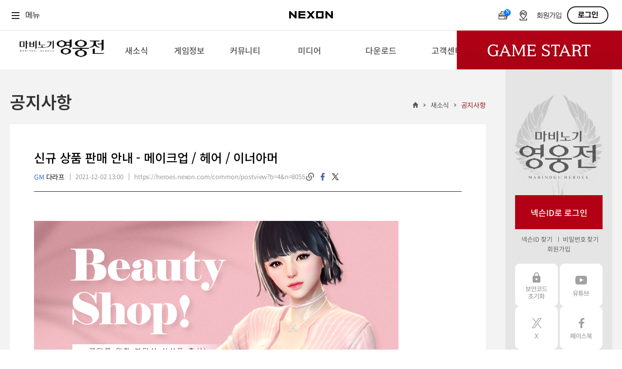

--- FILE ---
content_type: text/html; charset=utf-8
request_url: https://heroes.nexon.com/news/notice/View?category=5&page=3&postno=8055
body_size: 11415
content:

<!doctype html>
<html lang="ko">
<head>
    <meta charset="utf-8">
    <meta http-equiv="X-UA-Compatible" content="IE=edge">
    <meta name="viewport" content="width=device-width, initial-scale=1, maximum-scale=1" />

    <title>신규 상품 판매 안내 - 메이크업 / 헤어 / 이너아머 : 마비노기영웅전</title>
    <meta property="og:title" content="[마영전] 신규 상품 판매 안내 - 메이크업 / 헤어 / 이너아머">
    <meta name="google-site-verification" content="yi8eL3u2VFkaoX5wYiiRvwClGIZOj8FLSxYt51pJWpw" />
    <meta name="description" content="프리미엄 액션 RPG 마비노기 영웅전의 공식 홈페이지입니다. 매력적인 캐릭터들과 함께 짜릿한 타격감, 강렬한 액션, 독창적인 세계관을 경험해 보세요." />
    <meta name="keywords" content="마비노기 영웅전, 마영전, 리시타, 피오나, 이비, 카록, 카이, 벨라, 허크, 린, 아리샤, 헤기, 델리아, 미리, 그림덴, 미울, 벨, 레서, 카엘, 테사, 단아, 레티, 라티야, 체른, 아켈, 소우, 사냐, 네반, 넥슨, 넥슨게임, 액션, RPG, MORPG, 온라인 게임, PC 게임, 게임대상">
    <meta property="og:description" content="액션 프리미엄, 하이퀄리티 비주얼로 즐기는 프리미엄 액션 RPG. 마비노기 영웅전의 공식 홈페이지입니다.">
    <meta property="og:image" content="https://ssl.nexon.com/s2/game/heroes/web/2017/img_mabinogiHeroes.jpg">
    <link rel="canonical" href="https://heroes.nexon.com/" />
    <link rel="alternate" media="only screen and (max-width: 640px)" href="https://m.heroes.nexon.com/" />
    <link href="https://lwi.nexon.com/css/heroes/renewal/common/common.css?v=202512121726" rel="stylesheet" />
    <link href="https://lwi.nexon.com/css/heroes/renewal/common/sub.css" rel="stylesheet" />
    <script type="text/javascript" src="https://lwi.nexon.com/js/heroes/renewal/common/jquery-3.2.0.min.js"></script>
    <script type="text/javascript" src="https://lwi.nexon.com/js/heroes/renewal/common/jquery-migrate-3.0.0.min.js"></script>
    <script type="text/javascript" src="https://lwi.nexon.com/js/heroes/renewal/common/clipboard.min.js"></script>
    <script type="text/javascript" src="https://lwi.nexon.com/js/heroes/renewal/plugin/TweenMax.min.js"></script>
    <script type="text/javascript" src="https://lwi.nexon.com/js/heroes/renewal/plugin/parallax.min.js"></script>
    <script type="text/javascript" src="https://lwi.nexon.com/js/heroes/renewal/common/slick.min.js"></script>
    <script type="text/javascript" src="https://lwi.nexon.com/js/heroes/renewal/common/jquery.popupwindow.js"></script>
    <script type="text/javascript" src="https://lwi.nexon.com/js/heroes/renewal/common/plugin.js"></script>
    <script type="text/javascript" src="https://lwi.nexon.com/js/heroes/renewal/common/jquery.cookie.js"></script>

    <script type="text/javascript" src="https://ssl.nexon.com/s1/global/ngb_head.js"></script>
    <script type="text/javascript" src="https://ssl.nexon.com/s1/p2/ps.min.js" charset="utf-8" data-name="PS" data-ngm="true" data-nxlogin="true"></script>

    <script src="https://lwi.nexon.com/js/heroes/common/heroes_share.js?v=3"></script>
    <script async src="https://www.googletagmanager.com/gtag/js?id=G-MPCJEBTX7J&l=dataLayer&cx=c"></script>
<script>
    var getCookieV2 = function (name) {
        var nameOfCookie = name + "=",
            x = 0;
        while (x <= document.cookie.length) {
            var y = (x + nameOfCookie.length);
            if (document.cookie.substring(x, y) == nameOfCookie) {
                if ((endOfCookie = document.cookie.indexOf(";", y)) == -1) {
                    endOfCookie = document.cookie.length;
                }
                return unescape(document.cookie.substring(y, endOfCookie));
            }
            x = document.cookie.indexOf(" ", x) + 1;
            if (x == 0) {
                break;
            }
        }
        return "";
    }
    var getCookieValueV2 = function (cookies, key) {
        if (cookies.split("&").length > 0) {
            for (var i = 0; i < cookies.split("&").length; i++) {
                if (cookies.split("&")[i].split("=")[0] == key)
                    return cookies.split("&")[i].split("=")[1];
            }
        }
        return "";
    }

    var oid = getCookieValueV2(getCookieV2("NXCH"), "OID");

    window.dataLayer = window.dataLayer || [];
    function gtag() { dataLayer.push(arguments); }
    gtag('js', new Date());
    //gtag('set', 'cookie_domain', 'heroes.nexon.com');
    gtag('event', 'oid', { 'oid': 0 })
    gtag('config', 'G-MPCJEBTX7J', { 'cookie_domain': 'heroes.nexon.com' });
    //gtag('event', 'dimension_event', { 'oid': oid, 'domain': document.domain });

</script>
<!-- Google Tag Manager -->
<script>
    (function (w, d, s, l, i) {
        w[l] = w[l] || []; w[l].push({
            'gtm.start':
                new Date().getTime(), event: 'gtm.js'
        }); var f = d.getElementsByTagName(s)[0],
            j = d.createElement(s), dl = l != 'dataLayer' ? '&l=' + l : ''; j.async = true; j.src =
                'https://www.googletagmanager.com/gtm.js?id=' + i + dl; f.parentNode.insertBefore(j, f);
    })(window, document, 'script', 'dataLayer', 'GTM-5M9X2C4');</script>
<!-- End Google Tag Manager -->
<!-- Google Tag Manager (noscript) -->
<noscript>
    <iframe src="https://www.googletagmanager.com/ns.html?id=GTM-5M9X2C4"
            height="0" width="0" style="display:none;visibility:hidden"></iframe>
</noscript>
<!-- End Google Tag Manager (noscript) -->

    <link href="https://lwi.nexon.com/css/heroes/renewal/common/chic.css" rel="stylesheet" />
    <link rel="stylesheet" href="https://lwi.nexon.com/css/heroes/renewal/common/notice.css">

    <!-- Google tag (gtag.js) -->
    <script async src="https://www.googletagmanager.com/gtag/js?id=AW-946687060"></script>
    <script>
        window.dataLayer = window.dataLayer || [];
        function gtag() { dataLayer.push(arguments); }
        gtag('js', new Date());

        gtag('config', 'AW-946687060', { 'cookie_domain': 'heroes.nexon.com' });
    </script>
    <!-- Event snippet for 이벤트페이지_게임실행 conversion page
    In your html page, add the snippet and call gtag_report_conversion when someone clicks on the chosen link or button. -->
    <script>
        function gtag_report_conversion(url) {
            var callback = function () {
                if (typeof (url) != 'undefined') {
                    window.location = url;
                }
            };
            gtag('event', 'conversion', {
                'send_to': 'AW-946687060/cHW8CJ-DjasZENSYtcMD',
                'event_callback': callback
            });
            return false;
        }
    </script>
    <script type="text/javascript" src="//static.criteo.net/js/ld/ld.js" async="true"></script>
    <script>
        window.criteo_q = window.criteo_q || [];
        window.criteo_q.push(
            { event: "setAccount", account: 85535 },
            { event: "setSiteType", type: "d" },
            { event: "viewHome" }
        );
        var deviceType = /iPad/.test(navigator.userAgent) ? "t" : /Mobile|iP(hone|od)|Android|BlackBerry|IEMobile|Silk/.test(navigator.userAgent) ? "m" : "d";
        function salesTag() {
            window.criteo_q.push(
                { event: "setAccount", account: 85535 },
                { event: "setSiteType", type: deviceType },
                {
                    event: "trackTransaction", id: Math.floor(Math.random() * 99999999999), item: [
                        { id: "gameStart", price: 1, quantity: 1 }
                    ]
                }
            );
        }
    </script>
</head>
<body>

    <div class="ngb_pos">
        <script type="text/javascript" src="https://rs.nxfs.nexon.com/common/js/gnb.min.js" data-gamecode="73739" data-ispublicbanner="true" data-skiptocontentsid="skipContent"></script>
    </div>
    <!-- skip_menu -->
    <div class="hidden" id="skip_menu">
        <ul>
            <li><a href="#login">로그인<span>바로가기</span></a></li>
            <li><a href="#heroes_gnb">메뉴<span>바로가기</span></a></li>
            <li><a href="#contents">본문<span>바로가기</span></a></li>
        </ul>
    </div>
    <div id="heroes_wrap">
        <div id="heroes_top">
            <div id="header" class="default">
    <div class="background"></div>
    <h1>
        <a href="/" data-a2s="click" data-object="Common_BI"><img src="https://lwi.nexon.com/heroes/renewal/common/logo.png" alt=""></a>
    </h1>
    <ul class="gnb" role="menubar" id="heroes_gnb">
        <li role="menuitem">
            <strong>새소식</strong>
            <ul>
                <li><a href="/news/notice/list">공지사항<img src="https://lwi.nexon.com/heroes/renewal/common/gnb_new.png" id="boardnew4" class="newmenu"></a></li>
                <li><a href="/news/event/ing">이벤트 &amp; 샵</a></li>
                <li><a href="/news/update/list">패치 노트<img src="https://lwi.nexon.com/heroes/renewal/common/gnb_new.png" alt="new" id="boardnew5" class="newmenu"></a></li>
                <li><a href="/news/devnote/list">개발자 노트<img src="https://lwi.nexon.com/heroes/renewal/common/gnb_new.png" alt="new" id="boardnew20" class="newmenu"></a></li>
                <li><a href="/news/devmessage/list">개발자 한마디<img src="https://lwi.nexon.com/heroes/renewal/common/gnb_new.png" alt="new" id="boardnew71" class="newmenu"></a></li>
                <li><a href="/news/social">SOCIAL<img src="https://lwi.nexon.com/heroes/renewal/common/gnb_new.png" alt="new" id="boardnew71" class="newmenu"></a></li>
            </ul>
        </li>
        <li role="menuitem">
            <strong>게임정보</strong>
            <ul>
                <li><a href="/guide/gameinfo">게임 소개</a></li>
                <li><a href="/guide/character">캐릭터 소개</a></li>
                <li><a href="/guide/updateinfo" target="_blank">업데이트 소개</a></li>
                <li><a href="/guide/game">게임 가이드<img src="https://lwi.nexon.com/heroes/renewal/common/gnb_new.png" alt="new" id="boardnew68" class="newmenu"></a></li>
                <li><a href="https://now.nexon.com/service/heroes" target="_blank">NEXON NOW</a></li>
            </ul>
        </li>
        <li role="menuitem">
            <strong>커뮤니티</strong>
            <ul>
                <li class="gift"><a href="/community/freebbs/list">자유 게시판</a></li>
                <li class="gift"><a href="/ucc/video/list">플레이어 동영상</a></li>
                <li class="gift"><a href="/community/tipbbs/list">공략 게시판</a></li>
                <li><a href="/ucc/screenshot/list">스크린샷</a></li>
                <li><a href="/ucc/fanart/list">팬아트</a></li>
                <li><a href="/community/guild/Main">길드</a></li>
            </ul>
        </li>
        <li role="menuitem">
            <strong>미디어</strong>
            <ul>
                <li><a href="/media/movie/list">공식 동영상<img src="https://lwi.nexon.com/heroes/renewal/common/gnb_new.png" alt="new" id="gallerynew1" class="newmenu"></a></li>
                <li><a href="/media/screenshot/list">공식 스크린샷<img src="https://lwi.nexon.com/heroes/renewal/common/gnb_new.png" alt="new" id="gallerynew2" class="newmenu"></a></li>
                <li><a href="/media/webtoon/main">공식 웹툰</a></li>
                <li><a href="/media/artwork/list">아트워크<img src="https://lwi.nexon.com/heroes/renewal/common/gnb_new.png" alt="new" id="gallerynew4" class="newmenu"></a></li>
                <li><a href="/media/player/bgm">BGM</a></li>
                <li><a href="https://race.heroes.nexon.com/" target="_blank">REAL 뀨렘린 레이스</a></li>
            </ul>
        </li>
        <li role="menuitem">
            <strong>다운로드</strong>
            <ul>
                <li><a href="/download/index">게임 다운로드</a></li>
                <li><a href="/download/testserver">테스트 서버</a></li>
                <li><a href="/download/wallPaper">월페이퍼<img src="https://lwi.nexon.com/heroes/renewal/common/gnb_new.png" alt="new" id="gallerynew3" class="newmenu"></a></li>
                <li><a href="/download/kakaotheme">디지털 굿즈</a></li>
                <li><a href="https://openapi.nexon.com/ko/game/heroes/" target="_blank">NEXON Open API</a></li>
            </ul>
        </li>
        <li role="menuitem">
            <strong>고객센터</strong>
            <ul>
                <li><a href="/Support/bug_report">고객센터</a></li>
                <li><a href="/suggestions/list">제보 &amp; 건의사항</a></li>
                <li><a href="/Support/security_code">보안코드 초기화</a></li>
                <li><a href="/support/character_name">캐릭터명 변경 조회</a></li>
                <li><a href="/support/security_center">보안센터</a></li>
                <li><a href="/support/policy">운영정책</a></li>
            </ul>
        </li>
    </ul>
    <div id="start_area">
            <div class="play">
                <div class="btn_start">
                    <a href="#a" onclick="LaunchGame64();">Game Start</a>
                </div>
            </div>
    </div>

</div>

        </div>
        <div id="heroes_contents">
            <div id="contents">
                <div class="cont_inner">
                    <div class="sub_header">
                        <h2>
                            공지사항
                                                                                 </h2>
                        <p class="history">
                            <a href="/">홈</a>
                            <span>&gt;</span>
                            <a href="/news/notice/list"> 새소식</a>
                            <span>&gt;</span>
                            <a href="/news/notice/list"> 공지사항</a>
                        </p>
                    </div>
                    
<div class="view_wrap">
    <div class="view_inner">
        <style>
    .view_wrap .view_inner .view_header h3 i.cer_icon {
        width: 28px;
        height: 28px;
        margin-top: 4px;
        background: url("https://lwi.nexon.com/heroes/renewal/common/list_com_icon.png") no-repeat;
        float: left;
        margin-right: 5px;
    }
</style>

<div class="view_header">
    <h3>
신규 상품 판매 안내 - 메이크업 / 헤어 / 이너아머    </h3>
    <div class="view_info">
        <ul class="vh_info">
            <li>
                    <em class="gm">GM</em>
다라프
            </li>
                <li>2021-12-02 13:00 </li>
            <li id="copy_text">
                <span id="copy_text">https://heroes.nexon.com/common/postview?b=4&amp;n=8055</span>
            </li>
        </ul>
        <ul class="vh_sns">
            <li class="copy">
                <a href="javascript:void(0);" data-clipboard-target="#copy_text" id="copy_text" class="copyurl">링크복사</a>
            </li>
            <li class="facebook">
                <a href="javascript:;" class="bt_shareFB">facebook</a>
            </li>
            <li class="twitter">
                <a href="javascript:;" class="bt_shareTW">twitter</a>
            </li>
        </ul>
    </div>
</div>
        <div class="view_cont">
            <div class="edit_area">
                <p><img alt="신규 상품 판매 안내 - 메이크업 / 헤어 / 이너아머" src="https://file.heroes.nexon.com/uploads/bbs/4/2021/12/01/20211201174025789.jpg" /></p>

<p>안녕하세요, <span style="color: rgb(255, 204, 255);"><strong>GM 다라프</strong></span>입니다.<br />
&nbsp;<br />
귀엽고 러블리한 레티에 어울리는 메이크업, 헤어 및 이너아머가 출시되었습니다.<br />
지금 바로<strong> <span style="color: rgb(255, 204, 255);">뷰티샵</span></strong>에서 만나보세요!<br />
&nbsp;<br />
<span style="color: rgb(255, 204, 255);"><strong>■ 판매기간: </strong></span>2021년 12월 2일(목) 정기점검 후 ~ 상시 판매<br />
<span style="color: rgb(255, 204, 255);"><strong>■ 신규 메이크업:</strong></span> 레티 동안 메이크업, 레티 귀여운 메이크업, 레티 러블리 메이크업, 레티 성숙한 메이크업</p>

<table border="1" cellpadding="0" cellspacing="0" class="t_st">
	<thead>
		<tr>
			<th scope="col">상품명</th>
			<th scope="col">가격</th>
		</tr>
	</thead>
	<tbody>
		<tr>
			<td style="text-align: center;"><span style="font-size: 14px;">레티 동안 메이크업</span></td>
			<td style="text-align: center;"><span style="font-size: 14px;">990원 (30일)<br />
			2,500원 (무제한)</span></td>
		</tr>
		<tr>
			<td style="text-align: center;"><span style="font-size: 14px;">레티 귀여운 메이크업</span></td>
			<td style="text-align: center;"><span style="font-size: 14px;">990원 (30일)<br />
			2,500원 (무제한)</span></td>
		</tr>
		<tr>
			<td style="text-align: center;"><span style="font-size: 14px;">레티 러블리 메이크업</span></td>
			<td style="text-align: center;"><span style="font-size: 14px;">990원 (30일)<br />
			2,500원 (무제한)</span></td>
		</tr>
		<tr>
			<td style="text-align: center;"><span style="font-size: 14px;">레티 성숙한 메이크업</span></td>
			<td style="text-align: center;"><span style="font-size: 14px;">990원 (30일)</span><br />
			<span style="font-size: 14px;">2,500원 (무제한)</span></td>
		</tr>
	</tbody>
</table>

<p>&nbsp;</p>

<p><span style="color: rgb(255, 204, 255);"><strong>■ 신규 헤어: </strong></span></p>

<table border="1" cellpadding="0" cellspacing="0" class="t_st">
	<thead>
		<tr>
			<th scope="col">상품명</th>
			<th scope="col">가격</th>
		</tr>
	</thead>
	<tbody>
		<tr>
			<td style="text-align: center;"><span style="font-size: 14px;">레티 헤어 슈팅 스타</span></td>
			<td style="text-align: center;"><span style="font-size: 14px;">1,500원 (30일)<br />
			9,900원 (무제한)</span></td>
		</tr>
	</tbody>
</table>

<div style="height: auto; position: relative; max-width: 860px;">
<div id="event1"><img alt="" src="http://lwi.nexon.com/heroes/2021/1202_board/shop_35AAECA75013EBE0.jpg" style="width: 100%;" /></div>
</div>

<p>&nbsp;</p>

<div style="left: -1000%; top: 0px; width: 1px; height: 1px; line-height: 0; text-indent: -10000px; overflow: hidden; font-size: 0px; position: absolute;">
<h1>뷰티샵 신규 아이템</h1>

<ul>
	<li>헤어 - 레티 헤어 슈팅 스타</li>
	<li>메이크업 - 레티 동안 메이크업</li>
	<li>메이크업 - 레티 귀여운 메이크업</li>
	<li>메이크업 - 레티 러블리 메이크업</li>
	<li>메이크업 - 레티 성숙한 메이크업</li>
</ul>
</div>

<p>&nbsp;</p>

<p><span style="color: rgb(255, 204, 255);"><strong>■ 레티 뷰티샵 상품 판매</strong></span><br />
- 기간제 (30일), 무제한 판매 기간: 2021년 12월 2일(목) 정기점검 후 ~ 상시 판매<br />
- 헤어 가격: 1,500원(30일) / 9,900원(무제한)<br />
- 이너아머 가격: 6,900원(30일) / 19,800원(무제한)</p>

<table border="1" cellpadding="0" cellspacing="0" class="t_st">
	<thead>
		<tr>
			<th scope="col">헤어 (91종)</th>
			<th scope="col">이너아머 (77종)</th>
		</tr>
	</thead>
	<tbody>
		<tr>
			<td style="text-align: center;"><span style="font-size: 14px;">레티 헤어 숏 포니테일<br />
			레티 헤어 트윈 포니테일<br />
			레티 헤어 퓨어<br />
			레티 헤어 덤플링<br />
			레티 헤어 네반 롱 컬<br />
			레티 헤어 월영 올림머리<br />
			레티 헤어 시에테 포니테일<br />
			레티 헤어 로우업<br />
			레티 헤어 버터플라이 포니테일<br />
			레티 헤어 롱 웨이브 퓨어<br />
			레티 헤어 실버 체커<br />
			레티 헤어 순수<br />
			레티 헤어 로열 롱<br />
			레티 헤어 미디엄 보브<br />
			레티 헤어 밸리 포니<br />
			레티 헤어 사이드 업<br />
			레티 헤어 아르메<br />
			레티 헤어 롱 컬<br />
			레티 헤어 파스텔 체리블라썸<br />
			레티 헤어 선녀<br />
			레티 헤어 투톤 아이 블라인드<br />
			레티 헤어 사이드 포니테일<br />
			레티 헤어 걸리쉬<br />
			레티 헤어 트윈 숏 테일<br />
			레티 헤어 나이트 로즈<br />
			레티 헤어 내추럴 뱅<br />
			레티 헤어 네비앙카<br />
			레티 헤어 돌리걸<br />
			레티 헤어 러블리 보브<br />
			레티 헤어 레게 포니테일<br />
			레티 헤어 레이어 컷<br />
			레티 헤어 롱 뱅 스트레이트<br />
			레티 헤어 롱 테일<br />
			레티 헤어 마일드 앤 와일드<br />
			레티 헤어 미들파츠<br />
			레티 헤어 볼륨 컬<br />
			레티 헤어 브리티시 숏<br />
			레티 헤어 빅 웨이브<br />
			레티 헤어 세미 롱 시크<br />
			레티 헤어 솝 앤 크라이<br />
			레티 헤어 숏 보브<br />
			레티 헤어 숏 샤기<br />
			레티 헤어 숏컬<br />
			레티 헤어 스위트 캔디<br />
			레티 헤어 스위티보브<br />
			레티 헤어 스플래쉬 보브<br />
			레티 헤어 시티걸<br />
			레티 헤어 실키 울프<br />
			레티 헤어 아프로<br />
			레티 헤어 엘레강트업<br />
			레티 헤어 원사이드 롱<br />
			레티 헤어 원사이드 하프테일<br />
			레티 헤어 웨이비 포니테일<br />
			레티 헤어 큐티 보브<br />
			레티 헤어 테일 리본<br />
			레티 헤어 투 블록 스트레이트<br />
			레티 헤어 트윈 내추럴<br />
			레티 헤어 트윈 업 스타일<br />
			레티 헤어 프론트 브레이드<br />
			레티 헤어 프리웨이브<br />
			레티 헤어 피그테일 리본<br />
			레티 헤어 하이 트윈테일<br />
			레티 헤어 하프테일<br />
			레티 헤어 트윈 브레이드<br />
			레티 헤어 무녀<br />
			레티 헤어 러블리 트윈<br />
			레티 헤어 스트레이트 트윈<br />
			레티 헤어 트윈 프리티<br />
			레티 헤어 피그테일 퓨어<br />
			레티 헤어 롱웨이브 켈틱<br />
			레티 헤어 정글<br />
			레티 헤어 엘레강트 번<br />
			레티 헤어 큐트 번<br />
			레티 헤어 내추럴 웨이브<br />
			레티 헤어 클래식 숏<br />
			레티 헤어 엘레간트<br />
			레티 헤어 레게<br />
			레티 헤어 롱 스트레이트<br />
			레티 헤어 모던 보이시<br />
			레티 헤어 앤티크 롤<br />
			레티 헤어 언밸런스 내추럴<br />
			레티 헤어 오리엔탈<br />
			레티 헤어 월드피스<br />
			레티 헤어 윈디<br />
			레티 헤어 내추럴 업<br />
			레티 헤어 걸파이트<br />
			레티 헤어 포니테일<br />
			레티 헤어 포어룩 포인트<br />
			레티 헤어 하프 베일<br />
			레티 헤어 하프 업 보브<br />
			레티 헤어 투톤 롱웨이브</span></td>
			<td style="text-align: center;"><span style="font-size: 14px;">레티 이너아머 기본형<br />
			레티 이너아머 가터링 포인트<br />
			레티 이너아머 샤이니 로즈<br />
			레티 이너아머 프레피걸<br />
			레티 이너아머 슬링샷<br />
			레티 이너아머 다이아몬드<br />
			레티 이너아머 다이아몬드 컴팩트<br />
			레티 이너아머 플라워 블랙라벨<br />
			레티 이너아머 플라워 화이트라벨<br />
			레티 이너아머 스트레이트 라인<br />
			레티 이너아머 드래곤 소울<br />
			레티 이너아머 타리스만<br />
			레티 이너아머 기모노<br />
			레티 이너아머 드래곤 스킨<br />
			레티 이너아머 버터플라이 (B)<br />
			레티 이너아머 고딕 그레이스(B)<br />
			레티 이너아머 컴온캣<br />
			레티 이너아머 본디지<br />
			레티 이너아머 학<br />
			레티 이너아머 고딕 그레이스<br />
			레티 이너아머 워터링하트<br />
			레티 이너아머 레이스<br />
			레티 이너아머 와일드레더<br />
			레티 이너아머 블러디 로즈<br />
			레티 이너아머 사막의 공주<br />
			레티 이너아머 뉴요커<br />
			레티 이너아머 퓨어 하트<br />
			레티 이너아머 밤하늘의 별<br />
			레티 이너아머 드래곤 라이즈<br />
			레티 이너아머 파이톤 쇼크<br />
			레티 이너아머 걸리쉬<br />
			레티 이너아머 여름의 흔적<br />
			레티 이너아머 매혹적인 향기<br />
			레티 이너아머 심플 앤 미니멀<br />
			레티 이너아머 코르셋<br />
			레티 이너아머 동방의 아름다움<br />
			레티 이너아머 하이컷 레그<br />
			레티 이너아머 로우 라이즈 스타킹<br />
			레티 이너아머 스윗 하트<br />
			레티 이너아머 홀터넥<br />
			레티 이너아머 세련된 스타일<br />
			레티 이너아머 하프커버<br />
			레티 이너아머 호러<br />
			레티 이너아머 전장의 엘리트<br />
			레티 이너아머 비키스타<br />
			레티 이너아머 그렘린 프린팅<br />
			레티 이너아머 러블리 프릴<br />
			레티 이너아머 섹시 애니멀<br />
			레티 이너아머 연꽃<br />
			레티 이너아머 눈꽃<br />
			레티 이너아머 빅스트라이프<br />
			레티 이너아머 스위트 뷔스티에<br />
			레티 이너아머 플레인 스트랩리스<br />
			레티 이너아머 스위티 프릴<br />
			레티 이너아머 시스터<br />
			레티 이너아머 썸머스트라이프<br />
			레티 이너아머 큐티 레이어드<br />
			레티 이너아머 귀여운 호피<br />
			레티 이너아머 그믐달<br />
			레티 이너아머 볼레로<br />
			레티 이너아머 데빌룬<br />
			레티 이너아머 대미지 스타킹<br />
			레티 이너아머 실버 폭스<br />
			레티 이너아머 히로인<br />
			레티 이너아머 진 스타일<br />
			레티 이너아머 해변의 부름<br />
			레티 이너아머 로즈하트<br />
			레티 이너아머 붕대형<br />
			레티 이너아머 메탈릭<br />
			레티 이너아머 철통 방어<br />
			레티 이너아머 활동형<br />
			레티 이너아머 튜브탑<br />
			레티 이너아머 러블리 센스<br />
			레티 이너아머 꽃과 꿀벌<br />
			레티 이너아머 스트라이프 프린세스<br />
			레티 이너아머 더블 스트링<br />
			레티 이너아머 빛나는 해골</span></td>
		</tr>
	</tbody>
</table>

<p>&nbsp;</p>

<p>감사합니다.</p>

            </div>
        </div>
    </div>
    <div class="tbl_btn">
        <div class="bt_type2"><a href="/news/notice/List?category=5&amp;page=3" class="btn v3"><span>목록</span></a></div>
    </div>
</div>


 
 



                </div>
                    <aside class="aside">
        <div class="aside_inner">
        <div class="login_box">
            <h2><img src="https://lwi.nexon.com/heroes/renewal/common/aside_logo.png" alt="마비노기 영웅전"></h2>
            <fieldset class="login_form">
                <button type="submit" class="bt_login type1" id="btn_loginBtn" onclick="$h.a2s.sendClickLog('Common_Login', null);">넥슨ID로 로그인</button>
                <div class="links">
                    <a href="https://member.nexon.com/find/findid.aspx" target="_blank" title="새창 열림" onclick="NXMember.GoFindID();return false;" data-a2s="click" data-object="Common_Find_Id">넥슨ID 찾기</a>
                    <a href="https://member.nexon.com/find/findpwd.aspx" target="_blank" title="새창 열림" onclick="NXMember.GoFindPwd(); return false;" data-a2s="click" data-object="Common_Find_Pw">비밀번호 찾기</a>
                    <a href="https://member.nexon.com/join/join.aspx?accesscode=170" target="_blank" title="새창 열림" data-a2s="click" data-object="Common_Find_Join">회원가입</a>
                </div>
            </fieldset>
        </div>
             
            <div class="aside_list">
                <ul>
                    <li class="secure_code">
                        <a href="/Support/security_code" data-a2s="click" data-object="Common_SecurityCode">보안코드 초기화</a>
                    </li>
                    <li class="youtube">
                        <a href="https://www.youtube.com/user/MabiHeroes" target="_blank" data-a2s="click" data-object="Common_YouTube">유튜브</a>
                    </li>
                    <li class="twitter">
                        <a href="https://x.com/MabiHeroes" target="_blank" data-a2s="click" data-object="Common_X">X</a>
                    </li>
                    <li class="facebook">
                        <a href="https://www.facebook.com/mabi.heroes" target="_blank" data-a2s="click" data-object="Common_Facebook">페이스북</a>
                    </li>
                    <li class="shoping">
                        <a href="https://shopping.nexon.com/heroes" target="_blank" data-a2s="click" data-object="Common_Nexon_Shopping">넥슨 쇼핑</a>
                    </li>
                    <li class="market">
                        <a href="https://market.nexon.com/ko/trade-list/MHERO" target="_blank" data-a2s="click" data-object="Common_Nexon_Market">넥슨 마켓</a>
                    </li>
                </ul>
            </div>

        </div> 
    </aside>
            </div>
        </div>
        
<div id="heroes_footer">
    <div class="frame">

        <div class="info">
            <ul class="links">
                <li><a href="http://company.nexon.com/" title="새창열림" target="_blank">회사소개</a></li>
                <li><a href="https://careers.nexon.com/" title="새창열림" target="_blank">채용안내</a></li>
                <li><a href="https://member.nexon.com/policy/stipulation.aspx" title="새창열림" target="_blank">이용약관</a></li>
                <li><a href="/popup/load_grade.html" id="grade_lnk">게임이용등급안내</a></li>
                <li class="privacy">
                    <a href="https://member.nexon.com/policy/privacy.aspx " title="새창열림"
                       target="_blank">개인정보처리방침</a>
                </li>
                <li>
                    <a href="https://member.nexon.com/policy/youthprotection.aspx" title="새창열림" target="_blank">청소년보호정책</a>
                </li>
                <li><a href="http://pcbang.nexon.com/" title="새창열림" target="_blank">넥슨PC방</a></li>
                <li><a href="/probitem/index" title="새창열림" target="_blank" data-a2s="click" data-object="Common_Probitem">확률형 아이템 확률 정보</a></li>
                </ul>
            <address>
                주)넥슨코리아 대표이사 강대현&middot;김정욱&nbsp;&nbsp;&nbsp;&nbsp;경기도 성남시 분당구 판교로 256번길 7&nbsp;&nbsp;&nbsp;&nbsp;전화 :
                1588-7701&nbsp;&nbsp;&nbsp;&nbsp;팩스 : 0502-258-8322<br>
                E-mail : <a href="mailto:contact-us@nexon.co.kr"
                            class="mail">contact-us@nexon.co.kr</a>&nbsp;&nbsp;&nbsp;&nbsp;사업자 등록번호 :
                220-87-17483호&nbsp;&nbsp;&nbsp;&nbsp;통신판매업 신고번호 : 제2013-경기성남-1659호&nbsp;&nbsp;&nbsp;&nbsp;<a href="javascript:;"
                                                                                                             onclick="window.open('http://www.ftc.go.kr/info/bizinfo/communicationViewPopup.jsp?wrkr_no=2208717483', '_blank', 'width=750,height=700,scrollbars=yes'); return false;"
                                                                                                             title="팝업열림">사업자정보확인</a>
            </address>
            <p class="copy">© NEXON Korea Corporation All Rights Reserved.</p>
        </div>

        <ul class="symbol">
            <li>
                <a href="http://www.nexon.com" target="_blank">
                    <img src="https://lwi.nexon.com/heroes/renewal/common/footer_logo.png" alt="NEXON" />
                </a>
            </li>
            <li><img src="https://lwi.nexon.com/heroes/renewal/common/footer_cag_logo.png" alt="NEXON" /></li>
            <li>
                <a href="/popup/load_awards_winner.html" id="winner_lnk">
                    <img src="https://lwi.nexon.com/heroes/renewal/common/footer_game_logo.png" alt="대한민국 게임대상" />
                </a>
            </li>
        </ul>
    </div>
</div> 
<button type="button" class="bt_top">위로가기</button>
<div class="chic_p_wrap"></div>


<script type="text/javascript">

    $.post("/Info/NewIcon", function (data) {
        $(".newmenu").removeClass("on");
        $.each(data.result, function (i, item) {
            if (item.isnew) {
                $("#" + item.menu + "new" + item.menuno).addClass("on");
            }
        });
    });

    window.onload = function () {
        $h.a2s.setClickLog();
    }
</script>
    </div>
    <div class="modal_pop layer_start" id="layerStart">
        <span class="dim" onclick="layerClose('layerStart');"></span>
        <div class="modal_wrap">
            <div class="modal_head">
                <h3>64bit 게임시작</h3>
                <div class="text_box">
                    <p>64bit 게임 시작(실행)은 베타 버전입니다. <br>이용 중 정상적으로 진행이 되지 않는 문제가 발생할 경우 32bit로 이용해주시기 바랍니다.</p>
                </div>
            </div>
            <div class="modal_btn_box">
                <button type="button" class="btn_cancel" onclick="layerClose('layerStart');">취소</button>
                <button type="button" class="btn_ok" onclick="LaunchGame64();">확인</button>
            </div>
            <button type="button" class="btn btn_close" onclick="layerClose('layerStart');">
                <img src="https://lwi.nexon.com/heroes/renewal/common/bt_close_popup.jpg" alt="">
            </button>
        </div>
    </div>


    <script src="https://lwi.nexon.com/js/heroes/renewal/plugin/imagesloaded.pkgd.min.js"></script>
    <script src="https://lwi.nexon.com/js/heroes/renewal/plugin/turn.min.js"></script>
    <script src="https://lwi.nexon.com/js/heroes/renewal/plugin/chic.js"></script>
    <script src="https://lwi.nexon.com/js/heroes/renewal/common/notice.js"></script>
    <script type="text/javascript" src="https://lwi.nexon.com/js/heroes/renewal/common/poll.js"></script>

    <script src="https://lwi.nexon.com/js/heroes/renewal/common/heroes.js?v=202512121726"></script>
    <script src="https://lwi.nexon.com/js/heroes/renewal/common/heroes_ui.js"></script>
    <script src="https://lwi.nexon.com/js/heroes/renewal/common/heroes_ui_sub.js"></script>
</body>

</html>    

--- FILE ---
content_type: text/css
request_url: https://lwi.nexon.com/css/heroes/renewal/common/chic.css
body_size: 1266
content:
@charset "utf-8";
.dim_pop.chic {
	display:none;
	position: fixed;
	z-index: 9999999;
	overflow: hidden;
}

.chic #book_wrap {
	position: relative;
	width:100%; /* 1144px */
	height:864px; /*1066*/
	margin:0 auto;
	padding:110px 0 100px 0;
	background-position: center;
	background-repeat: no-repeat;
}
.chic .key_guide {
	position:absolute;
	top:280px;
	left:50%;
	z-index:10;
	width:210px;
	height:55px;
	margin-left:-824px;
}
.chic .kind {
	position:absolute;
	top:82px;
	left:50%;
	margin-left:530px;
}
.chic .kind .paging {display:none;font:14px Verdana;color:#9a9a9a;}
.chic .kind .paging strong {color:#fff;}

.chic .bt_next,
.chic .bt_prev{
	position:absolute;
	top:140px;
	left:50%;
	z-index:110;
	width:30px;
	height:800px;
}
.chic .bt_prev {margin-left:-570px;}
.chic .bt_next {margin-left:535px;}


.chic .chic_load {
	position: relative;
	width:100%;
}
.chic .roading {
	display: none;
	position:absolute;
	top:0;left:0;
	width:100%;height:100%;
	z-index:500;
	background:url(/images/popChic/loader.png) center no-repeat;
}
.chic .roading span {font-size:1px;visibility: hidden}

.chic .bt_chicClose {
	position: absolute;
	top:30px;
	right:30px;
}


/* plugin */
#chicbook{
	width:1144px;
	height:864px;
	margin:0 auto;
}
#chicbook .chic_view_video{
	position: absolute;
	right: 9px;
	bottom: 72px;
	/* background: url(https://lwi.nexon.com/heroes/renewal/chic/chic_btn_video.png) center center no-repeat; */
	width: 164px;
	height: 122px;
	font-size: 0;
}
#chicbook .chic_movie{
	position: absolute;
	width: 100%;
	height: 100%;
	display: flex;
	justify-content: center;
	align-items: center;
	background-color: rgba(0,0,0,1);
}
#chicbook .chic_movie iframe{
	width: 420px;
	height: 746px;
}
#chicbook .page{
    width:1240px;
    height:957px;
    background:none;
    line-height:18px;
    font-size:12px;
    text-align:left;
	color:#fff;
}

#chicbook .page-wrapper{
    -webkit-perspective:2000px;
    -moz-perspective:2000px;
    -ms-perspective:2000px;
    -o-perspective:2000px;
    perspective:2000px;
}

#chicbook .lst {background:#000;}

/* in page common */
#chicbook div {
	color:#fff;
	background-repeat:no-repeat;
}
#chicbook h2, #chicbook h3, #chicbook p, #chicbook dl, #chicbook dt, #chicbook dd {width:1px;height:1px;font-size:0;visibility:hidden;}
#chicbook .inner p {width:auto;height:auto;font-size:inherit; visibility:visible;}
#chicbook .bt_info {position:absolute;top:100px;left:30px;}
#chicbook .info {
	display:none;
	position:absolute;
	top:0;
	left:0;
	width:512px;
	height:756px;
	padding:157px 30px 0 30px;
	background:url(https://ssl.nexon.com/s2/game/heroes/web/2017/popChic/bg_info_01.png) no-repeat;
}

#chicbook .info h4 {margin-bottom:25px;}
#chicbook .info ul {margin-bottom:20px;}
#chicbook .info li {font-size:16px;line-height:23px;}
#chicbook .info li strong {padding-left:5px;color:#ff2f3e;}
#chicbook .info table {margin-bottom:40px;border-top:1px solid #666;}
#chicbook .info table th {padding:10px 12px;text-align:left;border-bottom:1px solid #666;border-right:1px solid #666;}
#chicbook .info table.t1 th {width:24%}
#chicbook .info table.t2 th {width:22%}
#chicbook .info table.t3 th {width:17%}
#chicbook .info table td {padding:10px 12px;font-weight:normal;border-bottom:1px solid #666;}
#chicbook .info h5 {margin-bottom:14px;}
#chicbook .info p {width:auto;height:auto;margin-bottom:35px;font-weight:normal;color:#9e9d9d;font-size:12px; visibility:visible}
#chicbook .info p strong {display:block;font-weight:normal;color:#fff;}
#chicbook .info p strong.point {display:block;font-weight:bold;color:#ff2f3e}
#chicbook .info .bt_close {position:absolute;top:39px;right:30px;}

#chicbook .c_info {margin-bottom:35px;}

@media screen and (max-width:1144px){
	.dim_pop.chic {overflow: auto;}
}

@media screen and (max-height:1066px){
	.dim_pop.chic {overflow: auto;}
}

--- FILE ---
content_type: text/css
request_url: https://lwi.nexon.com/css/heroes/renewal/common/notice.css
body_size: 835
content:
@charset "utf-8";

/* common */
.noticeArea {position:relative;}
.noticeArea .noticeArea_title{
	text-align: center;
	display: none;
}
.noticeArea .bt_prev {
	display: none;
}
.noticeArea .img {margin-bottom:-5px !important} 
.noticeArea button, .noticeArea a {
	position:absolute;
	display:block;
	border:none;
	background:none;
	cursor: pointer;
}
.noticeArea button span, .noticeArea a span {visibility: hidden;font-size:0 !important;}
.noticeArea .popup {
	display:none;
	position:absolute;
	z-index: 2;
	width:89%;
}
.noneText {display:none;}

/* type1:마우스 오버  */
.noticeArea.type1.no-touch .button:hover + .popup, 
.noticeArea.type1.no-touch .popup:hover {display:block;}

/* type2:마우스 클릭 */
.noticeArea.type2 .button {overflow: visible}
.noticeArea.type2 .layerPopArea {
	display:none;
	position:absolute;
	z-index: 2;
}
.noticeArea.type2 .popup {position: static; width: auto;}
.noticeArea.type2 .popClose {
	position:absolute;
	bottom:0;
	left:0;
	z-index: 2;
	width:100%;
	height:6%;
}

/* type3:개발자통신 */
.noticeArea.type3 {position:relative;margin-bottom:20px;}
.noticeArea.type3 .bt_prev,
.noticeArea.type3 .bt_next{
	position:absolute;
	top:313px;
	width:50px;
	height:75px;
	background-repeat: no-repeat;
	border:none;
}
.noticeArea.type3.touch .bt_prev,
.noticeArea.type3.touch .bt_next{
	/* top:120px; */
	top:50%;
	transform: translateY(-50%);
	width:25px;
	height:39px;
	background-color: #fff;
	background-size: cover;
	border:none;
}
.noticeArea.type3 .bt_prev {left:8px;background-image:url(http://ssl.nexon.com/s2/game/heroes/web/2017/developer/bt_prev_off.png)}
.noticeArea.type3 .bt_next {right:8px;background-image:url(http://ssl.nexon.com/s2/game/heroes/web/2017/developer/bt_next_off.png)}
.noticeArea.type3 .bt_prev:hover {background-image:url(http://ssl.nexon.com/s2/game/heroes/web/2017/developer/bt_prev_on.png)}
.noticeArea.type3 .bt_next:hover {background-image:url(http://ssl.nexon.com/s2/game/heroes/web/2017/developer/bt_next_on.png)}
.noticeArea.type3.touch .bt_prev {left:-5px}
.noticeArea.type3.touch .bt_next {right:-5px}
.noticeArea.type3 .slide {
	position:relative;
	width:700px;
	height:700px;
	margin:0 auto;
	background:#000;
}
.noticeArea.type3.touch .slide {
	/* width:82%; */
	height: auto;
	/* height:260px; */
}
.noticeArea.type3.touch .slide .on {
	position: relative;
}
.noticeArea.type3 .slide img {
	display:none;
	position:absolute;
	top:0;
	left:0;
	margin:0 !important;
}
.noticeArea.type3 .slide img:first-child {display:block;}


--- FILE ---
content_type: text/css
request_url: https://rs.nxfs.nexon.com/gnb/css/gnb.css
body_size: 50360
content:
@font-face{font-family:NEXON Gothic;src:url(//rs.nxfs.nexon.com/gnb/fonts/NEXON%20Lv1%20Gothic%20Low%20OTF.eot);src:url(//rs.nxfs.nexon.com/gnb/fonts/NEXON%20Lv1%20Gothic%20Low%20OTF.eot#iefix) format("embedded-opentype"),url(//rs.nxfs.nexon.com/gnb/fonts/NEXON%20Lv1%20Gothic%20Low%20OTF.woff) format("woff");font-weight:400}@font-face{font-family:NEXON Gothic Bold;src:url(//rs.nxfs.nexon.com/gnb/fonts/NEXON%20Lv1%20Gothic%20Low%20OTF%20Bold.eot);src:url(//rs.nxfs.nexon.com/gnb/fonts/NEXON%20Lv1%20Gothic%20Low%20OTF%20Bold.eot#iefix) format("embedded-opentype"),url(//rs.nxfs.nexon.com/gnb/fonts/NEXON%20Lv1%20Gothic%20Low%20OTF%20Bold.woff) format("woff");font-weight:400}.gnbWrapper,.gnbWrapper a,.gnbWrapper abbr,.gnbWrapper acronym,.gnbWrapper address,.gnbWrapper applet,.gnbWrapper article,.gnbWrapper aside,.gnbWrapper audio,.gnbWrapper b,.gnbWrapper big,.gnbWrapper blockquote,.gnbWrapper body,.gnbWrapper button,.gnbWrapper canvas,.gnbWrapper caption,.gnbWrapper center,.gnbWrapper cite,.gnbWrapper code,.gnbWrapper dd,.gnbWrapper del,.gnbWrapper details,.gnbWrapper dfn,.gnbWrapper div,.gnbWrapper dl,.gnbWrapper dt,.gnbWrapper em,.gnbWrapper embed,.gnbWrapper fieldset,.gnbWrapper figcaption,.gnbWrapper figure,.gnbWrapper footer,.gnbWrapper form,.gnbWrapper h1,.gnbWrapper h2,.gnbWrapper h3,.gnbWrapper h4,.gnbWrapper h5,.gnbWrapper h6,.gnbWrapper header,.gnbWrapper hgroup,.gnbWrapper html,.gnbWrapper i,.gnbWrapper iframe,.gnbWrapper img,.gnbWrapper input[type=text],.gnbWrapper ins,.gnbWrapper kbd,.gnbWrapper label,.gnbWrapper legend,.gnbWrapper li,.gnbWrapper mark,.gnbWrapper menu,.gnbWrapper nav,.gnbWrapper object,.gnbWrapper ol,.gnbWrapper output,.gnbWrapper p,.gnbWrapper pre,.gnbWrapper q,.gnbWrapper ruby,.gnbWrapper s,.gnbWrapper samp,.gnbWrapper section,.gnbWrapper small,.gnbWrapper span,.gnbWrapper strike,.gnbWrapper strong,.gnbWrapper sub,.gnbWrapper summary,.gnbWrapper sup,.gnbWrapper table,.gnbWrapper tbody,.gnbWrapper td,.gnbWrapper tfoot,.gnbWrapper th,.gnbWrapper thead,.gnbWrapper time,.gnbWrapper tr,.gnbWrapper tt,.gnbWrapper u,.gnbWrapper ul,.gnbWrapper var,.gnbWrapper video{margin:0;padding:0;border:0;font-size:100%;font:inherit;vertical-align:top;border-radius:0;box-sizing:border-box;-webkit-text-size-adjust:none;touch-action:manipulation;letter-spacing:normal}.gnbWrapper article,.gnbWrapper aside,.gnbWrapper details,.gnbWrapper figcaption,.gnbWrapper figure,.gnbWrapper footer,.gnbWrapper header,.gnbWrapper hgroup,.gnbWrapper menu,.gnbWrapper nav,.gnbWrapper section{display:block}.gnbWrapper ol,.gnbWrapper ul{list-style:none}.gnbWrapper blockquote,.gnbWrapper q{quotes:none}.gnbWrapper blockquote:after,.gnbWrapper blockquote:before,.gnbWrapper q:after,.gnbWrapper q:before{content:"";content:none}.gnbWrapper table{border-collapse:collapse;border-spacing:0}.gnbWrapper input{-webkit-appearance:none;-moz-appearance:none;appearance:none}.gnbWrapper button,.gnbWrapper input{font:12px malgun gothic,"sans serif";color:#737881;background-color:transparent}.gnbWrapper a{color:#737881;text-decoration:none}.gnbWrapper .gnbFloatClear{*zoom:1}.gnbWrapper .gnbFloatClear :after{content:"";clear:both;display:block}.gnbWrapper .gnbAcchidden{position:absolute;overflow:hidden;clip:rect(0 0 0 0);height:1px;width:1px;margin:-1px}.gnbScrollHide{position:absolute;min-height:100%;max-height:100%}.gnbScroll,.gnbScrollHide{width:100%;overflow:hidden}.gnbScroll{height:100%;position:relative}.gnbScroll .gnbScrollContent{position:absolute;top:0;right:0;bottom:0;left:0;overflow:scroll;overflow-x:hidden}.gnbScroll .gnbScrollContent:focus{outline:thin dotted}.gnbScroll .gnbScrollContent::-webkit-scrollbar{display:none}.gnbScroll>.gnbScrollPane{width:6px;background:transparent;position:absolute;top:0;right:0;bottom:0;margin:6px;-webkit-transition:.2s;-moz-transition:.2s;-o-transition:.2s;transition:.2s;visibility:hidden\9;opacity:0}.gnbScroll>.gnbScrollPane>.gnbScrollSlider{background:#dde1e5;position:relative;width:6px;margin:0;-webkit-border-radius:3px;-moz-border-radius:3px;border-radius:3px}.has-scrollbar>.gnbScrollContent::-webkit-scrollbar{display:block}.gnbScroll:hover>.gnbScrollPane,.gnbScrollPane.active,.gnbScrollPane.flashed{visibility:visible\9;opacity:1}.gnbScrollContent{*height:auto!important}.gnbWrapper{position:relative;display:block!important;width:100%;min-width:360px;height:63px;color:#737881;line-height:1;font:12px malgun gothic,"sans serif";border-bottom:1px solid #dde1e5;background-color:#fff;z-index:9999999}.gnbWrapper a,.gnbWrapper a .gnbIcon{transition:visibility .15s linear}.gnbWrapper a:hover,.gnbWrapper a:hover .gnbIcon{transition:visibility .2s linear}.gnbWrapper .gnbIcon{display:inline-block;zoom:1;*display:inline;background:transparent url(//rs.nxfs.nexon.com/gnb/images/set_gnb.png) 0 0 no-repeat}.gnbWrapper .gnbLogo{height:62px;text-align:center}.gnbWrapper .gnbLogo a{position:relative;display:inline-block}.gnbWrapper .gnbLogo img{vertical-align:top}.gnbWrapper .gnbLogo .gnbLogoTextL,.gnbWrapper .gnbLogo .gnbLogoTextR{position:absolute;top:0;display:none;height:62px;padding:21px 4px 0;font:16px NEXON Gothic Bold;color:#17191d;line-height:21px;letter-spacing:-.4px;white-space:nowrap}.gnbWrapper .gnbLogo .gnbLogoTextL span,.gnbWrapper .gnbLogo .gnbLogoTextR span{color:#f05c5f}.gnbWrapper .gnbLogo .gnbLogoTextL{right:100%}.gnbWrapper .gnbLogo .gnbLogoTextR{left:100%}.gnbWrapper .gnbBarLeft{height:62px;margin-top:-62px;padding-left:1px}.gnbWrapper .gnbAllmenu{position:absolute;top:0;left:0;display:block;width:107px;height:62px}.gnbWrapper .gnbAllmenu a{display:block;padding:23px 23px 21px;*padding:20px 23px 21px;font:16px NEXON Gothic;color:#17191d}.gnbWrapper .gnbAllmenu .gnbIcon{width:18px;height:16px;margin:1px 11px 0 0;*margin-top:4px;background-color:#17191d;transition:all .15s linear}.gnbWrapper .gnbAllmenu a:hover{color:#07f}.gnbWrapper .gnbAllmenu a:hover .gnbIcon{background-color:#07f;transition:all .2s linear}.gnbWrapper .gnbShortcuts{position:absolute;top:13px;left:107px;width:136px;transform:translateZ(0);opacity:0;display:none\9}.gnbWrapper .gnbShortcuts ul{text-align:left}.gnbWrapper .gnbShortcuts li{display:inline-block;zoom:1;*display:inline;margin-right:8px}.gnbWrapper .gnbShortcuts a{position:relative;display:block;width:36px;height:36px}.gnbWrapper .gnbShortcuts a .gnbShortcutsName,.gnbWrapper .gnbShortcuts a .gnbShortcutsNameDeco{transition:all .2s linear;visibility:hidden;opacity:0}.gnbWrapper .gnbShortcuts a:hover{z-index:1000}.gnbWrapper .gnbShortcuts a:hover .gnbShortcutsName,.gnbWrapper .gnbShortcuts a:hover .gnbShortcutsNameDeco{visibility:visible;opacity:1}.gnbWrapper.gnbStateAll .gnbShortcuts{left:270px;z-index:1000;transition:left .5s cubic-bezier(.23,1,.32,1)}.gnbWrapper.gnbStateAll .gnbShortcuts ul{text-align:right}.gnbWrapper .gnbShortcutsImg{display:block;width:36px;height:36px;overflow:hidden}.gnbWrapper .gnbShortcutsImg img{border-radius:18px}.gnbWrapper .gnbShortcutsName{position:absolute;top:38px;left:-150px;width:300px;height:26px;margin-left:18px;text-align:center}.gnbWrapper .gnbShortcutsName span{display:inline-block;zoom:1;min-width:50px;height:18px;padding:1px 6px 0;border-radius:15px;background-color:#1b1f24;font-family:malgun gothic;font-size:11px;line-height:16px;letter-spacing:-.28px;color:hsla(0,0%,100%,.9);color:#fff\9}.gnbWrapper .gnbBarRight{position:absolute;top:0;right:0;height:62px;padding-right:11px;text-align:right}.gnbWrapper .gnbBarRight>div{position:relative;display:none;margin-right:8px;z-index:20}.gnbWrapper .gnbBarRight>div>a{display:block;height:62px;*height:43px;padding:24px 3px 0;*padding:21px 3px 0;color:#17191d;font:14px NEXON Gothic}.gnbWrapper .gnbBarRight>div>a.gnbBtMyinfo .gnbIcon{width:12px;height:8px;margin:4px 0 0 6px;*margin:7px 0 0 6px;background-position:0 -100px;background-color:#4a4e57;transition:all .15s linear}.gnbWrapper .gnbBarRight>div>a:hover{color:#07f}.gnbWrapper .gnbBarRight>div>a:hover.gnbBtMyinfo .gnbIcon{background-color:#07f;transition:all .2s linear}.gnbWrapper .gnbBarRight .gnbSeparator{position:relative;width:1px;height:14px;margin:25px 12px 0;background-color:#c6c9d0;z-index:1}.gnbWrapper .gnbBarRight .gnbCard,.gnbWrapper .gnbBarRight .gnbCoupon,.gnbWrapper .gnbBarRight .gnbPcbang{position:relative;z-index:10}.gnbWrapper .gnbBarRight .gnbCard a,.gnbWrapper .gnbBarRight .gnbCard div,.gnbWrapper .gnbBarRight .gnbCoupon a,.gnbWrapper .gnbBarRight .gnbCoupon div,.gnbWrapper .gnbBarRight .gnbPcbang a,.gnbWrapper .gnbBarRight .gnbPcbang div{height:62px;*height:43px;padding:21px 5px 0 6px;*padding:18px 5px 0 6px}.gnbWrapper .gnbBarRight .gnbCard:hover,.gnbWrapper .gnbBarRight .gnbCoupon:hover,.gnbWrapper .gnbBarRight .gnbPcbang:hover{z-index:100}.gnbWrapper .gnbBarRight .gnbMessage{position:relative;z-index:10}.gnbWrapper .gnbBarRight .gnbMessage>a{height:62px;*height:43px;padding:21px 5px 0 6px;*padding:18px 5px 0 6px}.gnbWrapper .gnbBarRight .gnbMessage:hover{z-index:100}.gnbWrapper .gnbBarRight .gnbHiddenName{position:absolute;top:43px;height:18px;padding:1px 6px 0;border-radius:15px;background-color:#1b1f24;font-family:malgun gothic;font-size:11px;line-height:16px;letter-spacing:-.28px;color:hsla(0,0%,100%,.9);transition:all .2s linear;visibility:hidden;opacity:0;text-align:center}.gnbWrapper .gnbBarRight a:hover .gnbHiddenName,.gnbWrapper .gnbBarRight div:hover .gnbHiddenName{visibility:visible;opacity:1}.gnbWrapper .gnbBarRight .gnbCard .gnbHiddenName{left:-22px;width:78px}.gnbWrapper .gnbBarRight .gnbPcbang .gnbHiddenName{left:-1px;width:37px}.gnbWrapper .gnbBarRight .gnbPcbang .gnbHiddenName.gnbHiddenNamePcbangOff{left:-12px;width:64px}.gnbWrapper .gnbBarRight .gnbMessage .gnbHiddenName{left:-2px;width:35px}.gnbWrapper .gnbBarRight .gnbCoupon{margin-right:3px}.gnbWrapper .gnbBarRight .gnbCoupon .gnbHiddenName{left:-5px;width:45px}.gnbWrapper .gnbBarRight .gnbBadge{position:absolute;top:19px;left:18px;display:block;min-width:14px;height:14px;padding:0 3px 0 4px;text-align:center;font:10px malgun gothic;color:#fff;border-radius:7px;background-color:#07f;white-space:nowrap}.gnbWrapper .gnbBarRight .gnbBadge span{display:inline-block;margin:-1px -2px 0 0;vertical-align:top}.gnbWrapper .gnbBarRight .gnbBadge:empty{top:21px;left:27px;width:4px;min-width:4px;height:4px;padding:0}.gnbWrapper .gnbBarRight .gnbPcbangOn{position:absolute;display:block;width:18px;height:14px;top:19px;left:21px;background:transparent url(//rs.nxfs.nexon.com/gnb/images/set_gnb_icon.png) 0 0 no-repeat;background-position:-50px -250px}.gnbWrapper .gnbBarRight .gnbIconCard,.gnbWrapper .gnbBarRight .gnbIconCoupon,.gnbWrapper .gnbBarRight .gnbIconMessage{width:22px;height:22px;background:#191919 url(//rs.nxfs.nexon.com/gnb/images/set_gnb_icon.png) 0 0 no-repeat}.gnbWrapper .gnbBarRight .gnbIconPcbang,.gnbWrapper .gnbBarRight .gnbIconPcbangOn{width:22px;height:22px;background:transparent url(//rs.nxfs.nexon.com/gnb/images/ic-pcbang2.svg) 0 0 no-repeat}.gnbWrapper .gnbBarRight .gnbIconPcbangOff{width:22px;height:22px;background:transparent url(//rs.nxfs.nexon.com/gnb/images/ic-pcbang2-location.svg) 0 0 no-repeat}.gnbWrapper .gnbBarRight a:hover .gnbIconPcbang{background:transparent url(//rs.nxfs.nexon.com/gnb/images/ic-pcbang2-hover.svg) 0 0 no-repeat}.gnbWrapper .gnbBarRight a:hover .gnbIconPcbangOff{transition:all .2s linear;background:transparent url(//rs.nxfs.nexon.com/gnb/images/ic-pcbang2-location-hover.svg) 0 0 no-repeat}.gnbWrapper .gnbBarRight a:hover .gnbIconCard,.gnbWrapper .gnbBarRight a:hover .gnbIconCoupon,.gnbWrapper .gnbBarRight a:hover .gnbIconMessage{background-color:#07f}.gnbWrapper .gnbBarRight .gnbIconMessage{background-position:0 -100px}.gnbWrapper .gnbBarRight .gnbIconCoupon{background-position:0 -150px}.gnbWrapper .gnbBarRight .gnbTooltip{position:absolute;top:54px;left:9px}.gnbWrapper .gnbBarRight .gnbTooltip .gnbTooltipCnts,.gnbWrapper .gnbBarRight .gnbTooltip .gnbTooltipDeco{transition:all .2s linear;visibility:hidden;opacity:0}.gnbWrapper .gnbBarRight .gnbTooltip .gnbTooltipCnts{position:absolute;top:6px;left:-137px;width:283px;padding:8px;font-size:11px;color:hsla(0,0%,100%,.9);color:#fff\9;text-align:left;line-height:16px;letter-spacing:-.3px;background-color:#1b1f24;z-index:100}.gnbWrapper .gnbBarRight .gnbTooltip .gnbTooltipCnts .gnbTooltipCntsBold{color:#ffd870}.gnbWrapper .gnbBarRight .gnbTooltip .gnbTooltipCnts a{text-decoration:underline;color:hsla(0,0%,100%,.9);color:#fff\9}.gnbWrapper .gnbBarRight .gnbTooltip .gnbTooltipCnts a:active,.gnbWrapper .gnbBarRight .gnbTooltip .gnbTooltipCnts a:hover{color:#07f}.gnbWrapper .gnbBarRight .gnbTooltip .gnbTooltipShortCnts{left:-113px;width:235px}.gnbWrapper .gnbBarRight .gnbTooltip .gnbIconClose{display:block;width:10px;height:10px;margin:0 2px 0 0;*margin:0 2px 0 0;background:#fff url(//rs.nxfs.nexon.com/gnb/images/set_gnb_icon.png) -10px -310px no-repeat;transition:all .15s linear}.gnbWrapper .gnbBarRight .gnbTooltip .gnbBtClose{position:absolute;top:0;right:0;display:block;width:30px;height:30px;padding:10px}.gnbWrapper .gnbBarRight .gnbTooltip .gnbBtClose:hover .gnbIconClose{background-color:#07f;transition:all .2s linear}.gnbWrapper .gnbBarRight .gnbTooltip .gnbTooltipDeco{position:absolute;top:0;left:0;border-top-width:0;border-left:4px solid transparent;border-right:4px solid transparent;border-bottom:6px solid #1b1f24;width:0;height:0;z-index:100}.gnbWrapper .gnbBarRight .gnbTooltip.gnbTooltipOpen{z-index:10}.gnbWrapper .gnbBarRight .gnbTooltip.gnbTooltipOpen .gnbTooltipCnts,.gnbWrapper .gnbBarRight .gnbTooltip.gnbTooltipOpen .gnbTooltipDeco{visibility:visible;opacity:1}.gnbWrapper .gnbBarRight .gnbPrime{position:relative;margin-right:12px;z-index:1}.gnbWrapper .gnbBarRight .gnbPrime a{display:inline-block;padding-right:0;font:15px NEXON Gothic Bold}.gnbWrapper .gnbBarRight .gnbPrime .gnbIconPrime{width:17px;height:17px;margin:0 2px 0 0;*margin:-2px 2px 0 0;background:#191919 url(//rs.nxfs.nexon.com/gnb/images/set_gnb_icon.png) 0 -200px no-repeat}.gnbWrapper .gnbBarRight .gnbPrime a:hover .gnbIconPrime{background-color:#07f}.gnbWrapper .gnbBarRight .gnbMyinfo{display:inline-block;zoom:1;*display:inline}.gnbWrapper .gnbBarRight .gnbMyinfo a{display:inline-block}.gnbWrapper .gnbBarRight .gnbMyinfo a.gnbBtSecurity{display:none;position:absolute;top:7px;right:15px;height:47px;padding:0;z-index:1}.gnbWrapper .gnbBarRight .gnbMyinfo .gnbText{position:relative;display:none;max-width:121px;text-overflow:ellipsis;white-space:nowrap;word-wrap:normal;overflow:hidden;z-index:10}.gnbWrapper .gnbBarRight .gnbMyinfo .gnbSecurity{display:block;width:40px;height:47px}.gnbWrapper .gnbBarRight .gnbLogin{display:inline-block;zoom:1;*display:inline;padding:13px 9px 0 0}.gnbWrapper .gnbBarRight .gnbLogin a{min-width:85px;height:36px;padding:7px 18px 0;color:#080410;text-align:center;font:15px NEXON Gothic Bold;border-radius:19px;border:2px solid #17191d}.gnbWrapper .gnbBarRight .gnbLogin a:hover{color:#fff;background-color:#07f;border-color:#07f}.gnbStateMessage .gnbBarRight .gnbMessage a .gnbHiddenName{visibility:hidden;opacity:0}.gnbWrapperPrime{background-color:#191919;border-bottom-color:#333}.gnbWrapperPrime .gnbLogo .gnbLogoTextL,.gnbWrapperPrime .gnbLogo .gnbLogoTextR{color:#fff}.gnbWrapperPrime .gnbLogo .gnbLogoTextL span,.gnbWrapperPrime .gnbLogo .gnbLogoTextR span{color:#c39546}.gnbWrapperPrime .gnbAllmenu a{color:#fff}.gnbWrapperPrime .gnbAllmenu .gnbIcon{background:#fff url(//rs.nxfs.nexon.com/gnb/images/set_gnb_prime.png) 0 0 no-repeat}.gnbWrapperPrime .gnbShortcuts a .gnbShortcutsName span{background-color:#707789}.gnbWrapperPrime .gnbBarRight>div>a{color:#fff}.gnbWrapperPrime .gnbBarRight>div>a.gnbBtMyinfo .gnbIcon{background:#fff url(//rs.nxfs.nexon.com/gnb/images/set_gnb_prime.png) 0 -100px no-repeat}.gnbWrapperPrime .gnbBarRight .gnbHiddenName{background-color:#707789}.gnbWrapperPrime .gnbBarRight .gnbIconCard,.gnbWrapperPrime .gnbBarRight .gnbIconCoupon,.gnbWrapperPrime .gnbBarRight .gnbIconMessage{background-color:#fff}.gnbWrapperPrime .gnbBarRight .gnbIconPcbang,.gnbWrapperPrime .gnbBarRight .gnbIconPcbangOn{background:transparent url(//rs.nxfs.nexon.com/gnb/images/ic-pcbang2-prime.svg) 0 0 no-repeat}.gnbWrapperPrime .gnbBarRight .gnbIconPcbangOff{background:transparent url(//rs.nxfs.nexon.com/gnb/images/ic-pcbang2-location-prime.svg) 0 0 no-repeat}.gnbWrapperPrime .gnbBarRight .gnbIconCard{background-position:-50px 0}.gnbWrapperPrime .gnbBarRight .gnbIconMessage{background-position:-50px -100px}.gnbWrapperPrime .gnbBarRight .gnbIconCoupon{background-position:-50px -150px}.gnbWrapperPrime .gnbBarRight .gnbPrime .gnbIconPrime{background-position:-50px -200px;background-color:#fff}.gnbWrapperPrime .gnbBarRight .gnbLogin a{color:#fff;border:2px solid #fff}.gnbBarRight .gnbMyinfo .gnbSecurity{background:url(//rs.nxfs.nexon.com/gnb/images/img_security.png) 0 0 no-repeat}.gnbBarRight .gnbMyinfo .gnbSecurityA{background:url(//rs.nxfs.nexon.com/gnb/images/img_security_a.png) 0 0 no-repeat}.gnbBarRight .gnbMyinfo .gnbSecurityB{background:url(//rs.nxfs.nexon.com/gnb/images/img_security_b.png) 0 0 no-repeat}.gnbBarRight .gnbMyinfo .gnbSecurityC{background:url(//rs.nxfs.nexon.com/gnb/images/img_security_c.png) 0 0 no-repeat}.gnbBarRight .gnbMyinfo .gnbSecurityD{background:url(//rs.nxfs.nexon.com/gnb/images/img_security_d.png) 0 0 no-repeat}.gnbMyLayer .gnbMyinfo .gnbSecurity{background:url(//rs.nxfs.nexon.com/gnb/images/ico_security.png) 0 0 no-repeat}.gnbMyLayer .gnbMyinfo .gnbSecurityA{background:url(//rs.nxfs.nexon.com/gnb/images/ico_security_a.png) 0 0 no-repeat}.gnbMyLayer .gnbMyinfo .gnbSecurityB{background:url(//rs.nxfs.nexon.com/gnb/images/ico_security_b.png) 0 0 no-repeat}.gnbMyLayer .gnbMyinfo .gnbSecurityC{background:url(//rs.nxfs.nexon.com/gnb/images/ico_security_c.png) 0 0 no-repeat}.gnbMyLayer .gnbMyinfo .gnbSecurityD{background:url(//rs.nxfs.nexon.com/gnb/images/ico_security_d.png) 0 0 no-repeat}@media(-webkit-min-device-pixel-ratio:2),(min-resolution:2dppx){.gnbBarRight .gnbMyinfo .gnbSecurity{background:url(//rs.nxfs.nexon.com/gnb/images/img_security@2x.png) 0 0 no-repeat;background-size:40px 47px}.gnbBarRight .gnbMyinfo .gnbSecurityA{background:url(//rs.nxfs.nexon.com/gnb/images/img_security_a@2x.png) 0 0 no-repeat;background-size:40px 47px}.gnbBarRight .gnbMyinfo .gnbSecurityB{background:url(//rs.nxfs.nexon.com/gnb/images/img_security_b@2x.png) 0 0 no-repeat;background-size:40px 4183px}.gnbBarRight .gnbMyinfo .gnbSecurityC{background:url(//rs.nxfs.nexon.com/gnb/images/img_security_c@2x.png) 0 0 no-repeat;background-size:40px 2726px}.gnbBarRight .gnbMyinfo .gnbSecurityD{background:url(//rs.nxfs.nexon.com/gnb/images/img_security_d@2x.png) 0 0 no-repeat;background-size:40px 1880px}.gnbMyLayer .gnbMyinfo .gnbSecurity{background:url(//rs.nxfs.nexon.com/gnb/images/ico_security@2x.png) 0 0 no-repeat;background-size:26px 28px}.gnbMyLayer .gnbMyinfo .gnbSecurityA{background:url(//rs.nxfs.nexon.com/gnb/images/ico_security_a@2x.png) 0 0 no-repeat;background-size:26px 28px}.gnbMyLayer .gnbMyinfo .gnbSecurityB{background:url(//rs.nxfs.nexon.com/gnb/images/ico_security_b@2x.png) 0 0 no-repeat;background-size:26px 28px}.gnbMyLayer .gnbMyinfo .gnbSecurityC{background:url(//rs.nxfs.nexon.com/gnb/images/ico_security_c@2x.png) 0 0 no-repeat;background-size:26px 28px}.gnbMyLayer .gnbMyinfo .gnbSecurityD{background:url(//rs.nxfs.nexon.com/gnb/images/ico_security_d@2x.png) 0 0 no-repeat;background-size:26px 28px}}.gnbMyinfo .gnbBarRight .gnbSecurityB{animation:ani-gnbSecurityB 4s steps(88) infinite}.gnbMyinfo .gnbBarRight .gnbSecurityC{animation:ani-gnbSecurityC 2s steps(57) infinite}.gnbMyinfo .gnbBarRight .gnbSecurityD{animation:ani-gnbSecurityD 1s steps(39) infinite}@keyframes ani-gnbSecurityB{to{background-position:0 -4136px}}@keyframes ani-gnbSecurityC{to{background-position:0 -2679px}}@keyframes ani-gnbSecurityD{to{background-position:0 -1833px}}.gnbSizeL.gnbWrapper .gnbBar .gnbMessage,.gnbSizeL.gnbWrapper .gnbBar .gnbPrime,.gnbSizeL.gnbWrapper .gnbBar .gnbSeparator,.gnbSizeL.gnbWrapper .gnbBar .gnbText{display:inline-block;zoom:1;*display:inline}.gnbSizeL.gnbWrapper .gnbBar .gnbShortcuts{opacity:1;display:block\9}.gnbSizeL.gnbWrapper .gnbBar .gnbJoin,.gnbSizeL.gnbWrapper .gnbBar .gnbLogout,.gnbSizeM.gnbWrapper .gnbBar .gnbJoin,.gnbSizeM.gnbWrapper .gnbBar .gnbLogout{display:inline-block;zoom:1;*display:inline}.gnbSizeM.gnbWrapper .gnbBar .gnbCard,.gnbSizeM.gnbWrapper .gnbBar .gnbPrime,.gnbSizeS.gnbWrapper .gnbBar .gnbCard,.gnbSizeS.gnbWrapper .gnbBar .gnbPrime{display:none}.gnbSizeM.gnbWrapper .gnbBar .gnbMyinfo a:first-child:before,.gnbSizeS.gnbWrapper .gnbBar .gnbMyinfo a:first-child:before{content:"\B0B4   \C815\BCF4"}.gnbSizeM.gnbWrapper .gnbBar .gnbShortcuts,.gnbSizeS.gnbWrapper .gnbBar .gnbShortcuts{left:270px;transform:translate3d(-440px,0,0)}.gnbSizeM.gnbWrapper .gnbBar .gnbShortcuts ul,.gnbSizeS.gnbWrapper .gnbBar .gnbShortcuts ul{text-align:right}.gnbSizeM.gnbWrapper.gnbStateAll .gnbShortcuts,.gnbSizeS.gnbWrapper.gnbStateAll .gnbShortcuts{transition:all .5s cubic-bezier(.23,1,.32,1);transform:translateZ(0);opacity:1;display:block\9;z-index:10000}.gnbSizeS.gnbWrapper .gnbBar .gnbJoin,.gnbSizeS.gnbWrapper .gnbBar .gnbLogout{display:none}@media (max-width:1230px){.gnbSizeL.gnbWrapper .gnbBar .gnbMessage,.gnbSizeM.gnbWrapper .gnbBar .gnbMessage,.gnbSizeS.gnbWrapper .gnbBar .gnbMessage{margin-right:3px}}@media (min-width:1550px){.gnbSizeL.gnbWrapper .gnbBar .gnbLogoTextL,.gnbSizeL.gnbWrapper .gnbBar .gnbLogoTextR,.gnbSizeM.gnbWrapper .gnbBar .gnbLogoTextL,.gnbSizeM.gnbWrapper .gnbBar .gnbLogoTextR,.gnbSizeS.gnbWrapper .gnbBar .gnbLogoTextL,.gnbSizeS.gnbWrapper .gnbBar .gnbLogoTextR{display:block}}@media (min-width:1231px){.gnbSizeL.gnbWrapper .gnbBar .gnbCard,.gnbSizeL.gnbWrapper .gnbBar .gnbCoupon,.gnbSizeL.gnbWrapper .gnbBar .gnbPcbang,.gnbSizeM.gnbWrapper .gnbBar .gnbCard,.gnbSizeM.gnbWrapper .gnbBar .gnbCoupon,.gnbSizeM.gnbWrapper .gnbBar .gnbPcbang,.gnbSizeS.gnbWrapper .gnbBar .gnbCard,.gnbSizeS.gnbWrapper .gnbBar .gnbCoupon,.gnbSizeS.gnbWrapper .gnbBar .gnbPcbang{display:inline-block;zoom:1;*display:inline}}@media (min-width:1064px){.gnbSizeL.gnbWrapper .gnbBar .gnbMessage,.gnbSizeL.gnbWrapper .gnbBar .gnbPrime,.gnbSizeL.gnbWrapper .gnbBar .gnbSeparator,.gnbSizeM.gnbWrapper .gnbBar .gnbMessage,.gnbSizeM.gnbWrapper .gnbBar .gnbPrime,.gnbSizeM.gnbWrapper .gnbBar .gnbSeparator,.gnbSizeS.gnbWrapper .gnbBar .gnbMessage,.gnbSizeS.gnbWrapper .gnbBar .gnbPrime,.gnbSizeS.gnbWrapper .gnbBar .gnbSeparator{display:inline-block;zoom:1;*display:inline}.gnbSizeL.gnbWrapper .gnbBar .gnbMyinfo a:before,.gnbSizeM.gnbWrapper .gnbBar .gnbMyinfo a:before,.gnbSizeS.gnbWrapper .gnbBar .gnbMyinfo a:before{display:none}.gnbSizeL.gnbWrapper .gnbBar .gnbShortcuts,.gnbSizeM.gnbWrapper .gnbBar .gnbShortcuts,.gnbSizeS.gnbWrapper .gnbBar .gnbShortcuts{left:107px;transform:translateZ(0)}.gnbSizeL.gnbWrapper .gnbBar .gnbShortcuts ul,.gnbSizeM.gnbWrapper .gnbBar .gnbShortcuts ul,.gnbSizeS.gnbWrapper .gnbBar .gnbShortcuts ul{text-align:left}.gnbSizeL.gnbWrapper .gnbBar .gnbText,.gnbSizeM.gnbWrapper .gnbBar .gnbText,.gnbSizeS.gnbWrapper .gnbBar .gnbText{display:inline-block;zoom:1;*display:inline}.gnbSizeL.gnbWrapper .gnbBar .gnbShortcuts,.gnbSizeM.gnbWrapper .gnbBar .gnbShortcuts,.gnbSizeS.gnbWrapper .gnbBar .gnbShortcuts{opacity:1;display:block\9}.gnbSizeL.gnbWrapper.gnbStateAll .gnbShortcuts,.gnbSizeM.gnbWrapper.gnbStateAll .gnbShortcuts,.gnbSizeS.gnbWrapper.gnbStateAll .gnbShortcuts{left:270px;transition:all .5s cubic-bezier(.23,1,.32,1);transform:translateZ(0);opacity:1;display:block\9;z-index:10000}.gnbSizeL.gnbWrapper.gnbStateAll .gnbShortcuts ul,.gnbSizeM.gnbWrapper.gnbStateAll .gnbShortcuts ul,.gnbSizeS.gnbWrapper.gnbStateAll .gnbShortcuts ul{text-align:right}}@media (min-width:768px){.gnbSizeL.gnbWrapper .gnbBar .gnbJoin,.gnbSizeL.gnbWrapper .gnbBar .gnbLogout,.gnbSizeL.gnbWrapper .gnbBar a.gnbBtSecurity,.gnbSizeM.gnbWrapper .gnbBar .gnbJoin,.gnbSizeM.gnbWrapper .gnbBar .gnbLogout,.gnbSizeM.gnbWrapper .gnbBar a.gnbBtSecurity,.gnbSizeS.gnbWrapper .gnbBar .gnbJoin,.gnbSizeS.gnbWrapper .gnbBar .gnbLogout,.gnbSizeS.gnbWrapper .gnbBar a.gnbBtSecurity{display:inline-block;zoom:1;*display:inline}.gnbSizeL.gnbWrapper .gnbBar a.gnbBtMyinfo .gnbIcon,.gnbSizeM.gnbWrapper .gnbBar a.gnbBtMyinfo .gnbIcon,.gnbSizeS.gnbWrapper .gnbBar a.gnbBtMyinfo .gnbIcon{margin:4px 0 0 39px;*margin:7px 0 0 39px}}@media (max-width:767px){.gnbSizeS.gnbWrapper .gnbBar .gnbAllmenu a{display:inline-block;margin:23px 0 21px 23px;padding:0;*padding:0}.gnbSizeS.gnbWrapper .gnbBar .gnbAllmenu .gnbIcon{margin:1px 0 0}.gnbSizeS.gnbWrapper .gnbBar .gnbAllmenu .gnbIconTxt{display:none}.gnbSizeS.gnbWrapper .gnbBar .gnbBarRight>div{margin-right:0;padding-top:7px}.gnbSizeS.gnbWrapper .gnbBar .gnbBarRight>div>a{display:block;width:48px;*width:48px;height:48px;*height:48px;padding:0;*padding:0;font-size:0;background:url(../images/ico_myinfo.svg) no-repeat 50%}.gnbSizeS.gnbWrapper .gnbBar .gnbBarRight>div>a.gnbBtMyinfo .gnbIcon{display:none}.gnbSizeS.gnbWrapper .gnbBar .gnbBarRight .gnbLogin{margin-right:0;padding:7px 0 0}.gnbSizeS.gnbWrapper .gnbBar .gnbBarRight .gnbLogin a{width:48px;height:48px;min-width:auto;font-size:0;padding:0;border-radius:0;border:none;background:url(../images/ico_login.svg) no-repeat 50%}.gnbSizeS.gnbWrapper .gnbBar .gnbBarRight .gnbLogin a:hover{color:#fff;background-color:#fff;border-color:#fff}.gnbSizeS.gnbWrapper .gnbBar .gnbBarRight .gnbBtSecurity{display:none}}@media(-webkit-min-device-pixel-ratio:2),(min-resolution:2dppx){.gnbWrapper .gnbBarRight .gnbIconCard,.gnbWrapper .gnbBarRight .gnbIconClose,.gnbWrapper .gnbBarRight .gnbIconCoupon,.gnbWrapper .gnbBarRight .gnbIconMessage,.gnbWrapper .gnbBarRight .gnbPcbangOn,.gnbWrapper .gnbBarRight .gnbPrime .gnbIconPrime{background-image:url(//rs.nxfs.nexon.com/gnb/images/set_gnb_icon@2x.png);background-size:100px auto}}.gnbWrapper.gnbStateAll .gnbAllLayer,.gnbWrapper.gnbStateMessage .gnbMessageLayer,.gnbWrapper.gnbStateMy .gnbMyLayer{transform:translateZ(0);opacity:1}.gnbWrapper.gnbStateAll .gnbDimmedLayer,.gnbWrapper.gnbStateMy .gnbDimmedLayer{opacity:.7;transition:all .5s cubic-bezier(.23,1,.32,1)}.gnbWrapper.gnbStateAll .gnbShortcuts{position:fixed}.gnbWrapper.gnbStateMessage .gnbDimmedLayer{display:none}.gnbWrapper .gnbAllLayer,.gnbWrapper .gnbMyLayer{position:fixed;top:0;bottom:0;height:100%;transition:transform .5s cubic-bezier(.23,1,.32,1),opacity .5s cubic-bezier(.23,1,.32,1)}.gnbWrapper .gnbAllLayer,.gnbWrapper .gnbMessageLayer,.gnbWrapper .gnbMyLayer{visibility:hidden;background-color:#fff;box-shadow:0 0 16px 0 rgba(0,0,0,.2);opacity:0}.gnbWrapper .gnbMessageLayer{position:absolute;top:60px;left:-209px;width:420px;padding:0 34px 29px;font-size:14px;text-align:left;transition:transform .5s cubic-bezier(.23,1,.32,1);transform:translate3d(0,-30px,0)}.gnbWrapper .gnbAllLayer{left:0;width:440px;padding:62px 0 255px;transform:translate3d(-100%,0,0)}.gnbWrapper .gnbAllLayer .gnbLayerBt{left:0}.gnbWrapper .gnbMyLayer{right:0;width:290px;padding:113px 0 0;transform:translate3d(100%,0,0)}.gnbWrapper .gnbMyLayer .gnbLayerBt{right:0}.gnbWrapper .gnbMyLayerBanner{padding:113px 0 106px}.gnbWrapper .gnbLayerBt{position:absolute;top:0}.gnbWrapper .gnbLayerBt a{display:block;padding:23px}.gnbWrapper .gnbLayerBt .gnbIcon{width:18px;height:18px;background-position:0 -50px;background-color:#17191d;transition:all .15s linear}.gnbWrapper .gnbLayerBt a:hover .gnbIcon{background-color:#07f;transition:all .2s linear}.gnbDimmedLayer{visibility:hidden;position:fixed;top:0;left:0;bottom:0;right:0;width:100%;height:100%;background-color:#000;opacity:0;z-index:100}.gnbAllLayer{z-index:1000}.gnbAllLayer .gnbAllScroll{height:100%;border-top:1px solid #dde1e5}.gnbAllLayer .gnbGameTab{height:75px;padding-top:27px}.gnbAllLayer .gnbGameTab ul{display:inline-block;zoom:1;*display:inline;width:318px;*width:276px;padding:9px 0 0 42px}.gnbAllLayer .gnbGameTab li{display:inline-block;zoom:1;*display:inline;height:20px;margin:0 19px 0 0}.gnbAllLayer .gnbGameTab li a{display:block;height:20px;color:#9fa1a7;font:12px NEXON Gothic}.gnbAllLayer .gnbGameTab li a:active,.gnbAllLayer .gnbGameTab li a:hover{color:#07f}.gnbAllLayer .gnbGameTab>a{display:inline-block;zoom:1;*display:inline;width:80px;height:32px;*height:22px;padding-top:6px;color:#9fa1a7;text-align:center;font-weight:700;border:2px solid #9fa1a7}.gnbAllLayer .gnbGameTab>a:active,.gnbAllLayer .gnbGameTab>a:hover{color:#fff;background-color:#9fa1a7}.gnbAllLayer.gnbStateMobile .gnbBtMobile,.gnbAllLayer.gnbStatePc .gnbBtPc{border-bottom:2px solid #17191d}.gnbAllLayer.gnbStateMobile .gnbBtMobile a,.gnbAllLayer.gnbStatePc .gnbBtPc a{color:#17191d;font-family:NEXON Gothic Bold}.gnbAllLayer.gnbStateMobile .gnbBtMobile a:active,.gnbAllLayer.gnbStateMobile .gnbBtMobile a:hover,.gnbAllLayer.gnbStatePc .gnbBtPc a:active,.gnbAllLayer.gnbStatePc .gnbBtPc a:hover{color:#17191d}.gnbAllLayer .gnbList{display:none;padding:75px 0 25px 42px;margin-top:-75px}.gnbAllLayer .gnbList .gnbCell{display:inline-block;zoom:1;*display:inline;width:188px}.gnbAllLayer .gnbList h3{height:50px;*height:26px;padding-top:24px;color:#17191d;font:12px NEXON Gothic Bold}.gnbAllLayer .gnbList li{min-height:24px;*min-height:16px;padding-bottom:8px}.gnbAllLayer .gnbList a{color:#737881;letter-spacing:-.3px}.gnbAllLayer .gnbList a:active,.gnbAllLayer .gnbList a:hover{color:#07f}.gnbAllLayer.gnbStateMobile .gnbListMobile,.gnbAllLayer.gnbStatePc .gnbListPc{display:block}.gnbAllLayer .gnbListService{position:absolute;left:0;bottom:0;width:440px;background-color:#222426;overflow:hidden}.gnbAllLayer .gnbListService ul{padding:30px 0 0 33px}.gnbAllLayer .gnbListService li{display:inline-block;zoom:1;*display:inline;width:120px;*width:114px;height:35px;padding-left:15px}.gnbAllLayer .gnbListService .gnbIcon{position:relative;display:inline-block;zoom:1;*display:inline;width:18px;height:16px;margin-right:4px}.gnbAllLayer .gnbListService .gnbIcon:after{content:"";position:absolute;top:0;left:0;display:block;width:18px;height:16px;transition:opacity .15s linear;opacity:0}.gnbAllLayer .gnbListService a{color:#fff}.gnbAllLayer .gnbListService a:active,.gnbAllLayer .gnbListService a:hover{color:#07f}.gnbAllLayer .gnbListService a:active .gnbIcon:after,.gnbAllLayer .gnbListService a:hover .gnbIcon:after{transition:opacity .2s linear;opacity:1}.gnbAllLayer .gnbListService .gnbBtAll{display:block;width:440px;height:50px;padding-top:17px;text-align:center;font-family:MalgunGothic;font-size:12px;font-weight:700;letter-spacing:-.3px;color:#fff;background-color:#17191d}.gnbAllLayer .gnbListService .gnbBtAll:active,.gnbAllLayer .gnbListService .gnbBtAll:hover{color:#fff;background-color:#07f}.gnbAllLayer .gnbListService .gnbIcon{background:transparent url(//rs.nxfs.nexon.com/gnb/images/set_service.svg) 0 0 no-repeat}.gnbAllLayer .gnbListService a:active .gnbIcon:after,.gnbAllLayer .gnbListService a:hover .gnbIcon:after{background:transparent url(//rs.nxfs.nexon.com/gnb/images/set_service.svg) -50px 0 no-repeat}.gnbAllLayer .gnbListService .gnbIconService1{background-position:0 0}.gnbAllLayer .gnbListService .gnbIconService2{background-position:0 -50px}.gnbAllLayer .gnbListService .gnbIconService3{background-position:0 -100px}.gnbAllLayer .gnbListService .gnbIconService4{background-position:0 -150px}.gnbAllLayer .gnbListService .gnbIconService5{background-position:0 -200px}.gnbAllLayer .gnbListService .gnbIconService6{background-position:0 -250px}.gnbAllLayer .gnbListService .gnbIconService7{background-position:0 -300px}.gnbAllLayer .gnbListService .gnbIconService8{background-position:0 -350px}.gnbAllLayer .gnbListService .gnbIconService9{background-position:0 -400px}.gnbAllLayer .gnbListService .gnbIconService10{background-position:0 -450px}.gnbAllLayer .gnbListService .gnbIconService11{background-position:0 -500px}.gnbAllLayer .gnbListService a:active .gnbIconService1,.gnbAllLayer .gnbListService a:hover .gnbIconService1{*background-position:-50px 0;background-position:-50px 0 \0/IE8}.gnbAllLayer .gnbListService a:active .gnbIconService1:after,.gnbAllLayer .gnbListService a:hover .gnbIconService1:after{background-position:-50px 0}.gnbAllLayer .gnbListService a:active .gnbIconService2,.gnbAllLayer .gnbListService a:hover .gnbIconService2{*background-position:-50px -50px;background-position:-50px -50px \0/IE8}.gnbAllLayer .gnbListService a:active .gnbIconService2:after,.gnbAllLayer .gnbListService a:hover .gnbIconService2:after{background-position:-50px -50px}.gnbAllLayer .gnbListService a:active .gnbIconService3,.gnbAllLayer .gnbListService a:hover .gnbIconService3{*background-position:-50px -100px;background-position:-50px -100px \0/IE8}.gnbAllLayer .gnbListService a:active .gnbIconService3:after,.gnbAllLayer .gnbListService a:hover .gnbIconService3:after{background-position:-50px -100px}.gnbAllLayer .gnbListService a:active .gnbIconService4,.gnbAllLayer .gnbListService a:hover .gnbIconService4{*background-position:-50px -150px;background-position:-50px -150px \0/IE8}.gnbAllLayer .gnbListService a:active .gnbIconService4:after,.gnbAllLayer .gnbListService a:hover .gnbIconService4:after{background-position:-50px -150px}.gnbAllLayer .gnbListService a:active .gnbIconService5,.gnbAllLayer .gnbListService a:hover .gnbIconService5{*background-position:-50px -200px;background-position:-50px -200px \0/IE8}.gnbAllLayer .gnbListService a:active .gnbIconService5:after,.gnbAllLayer .gnbListService a:hover .gnbIconService5:after{background-position:-50px -200px}.gnbAllLayer .gnbListService a:active .gnbIconService6,.gnbAllLayer .gnbListService a:hover .gnbIconService6{*background-position:-50px -250px;background-position:-50px -250px \0/IE8}.gnbAllLayer .gnbListService a:active .gnbIconService6:after,.gnbAllLayer .gnbListService a:hover .gnbIconService6:after{background-position:-50px -250px}.gnbAllLayer .gnbListService a:active .gnbIconService7,.gnbAllLayer .gnbListService a:hover .gnbIconService7{*background-position:-50px -300px;background-position:-50px -300px \0/IE8}.gnbAllLayer .gnbListService a:active .gnbIconService7:after,.gnbAllLayer .gnbListService a:hover .gnbIconService7:after{background-position:-50px -300px}.gnbAllLayer .gnbListService a:active .gnbIconService8,.gnbAllLayer .gnbListService a:hover .gnbIconService8{*background-position:-50px -350px;background-position:-50px -350px \0/IE8}.gnbAllLayer .gnbListService a:active .gnbIconService8:after,.gnbAllLayer .gnbListService a:hover .gnbIconService8:after{background-position:-50px -350px}.gnbAllLayer .gnbListService a:active .gnbIconService9,.gnbAllLayer .gnbListService a:hover .gnbIconService9{*background-position:-50px -400px;background-position:-50px -400px \0/IE8}.gnbAllLayer .gnbListService a:active .gnbIconService9:after,.gnbAllLayer .gnbListService a:hover .gnbIconService9:after{background-position:-50px -400px}.gnbAllLayer .gnbListService a:active .gnbIconService10,.gnbAllLayer .gnbListService a:hover .gnbIconService10{*background-position:-50px -450px;background-position:-50px -450px \0/IE8}.gnbAllLayer .gnbListService a:active .gnbIconService10:after,.gnbAllLayer .gnbListService a:hover .gnbIconService10:after{background-position:-50px -450px}.gnbAllLayer .gnbListService a:active .gnbIconService11,.gnbAllLayer .gnbListService a:hover .gnbIconService11{*background-position:-50px -500px;background-position:-50px -500px \0/IE8}.gnbAllLayer .gnbListService a:active .gnbIconService11:after,.gnbAllLayer .gnbListService a:hover .gnbIconService11:after{background-position:-50px -500px}.gnbAllLayer .gnbListService a:active .gnbIconService12:after,.gnbAllLayer .gnbListService a:hover .gnbIconService12:after{background:transparent url(//rs.nxfs.nexon.com/gnb/images/img_essential_hover.svg) 0 0 no-repeat!important}.gnbAllLayer .gnbListService a:active .gnbIconService13:after,.gnbAllLayer .gnbListService a:hover .gnbIconService13:after{background:transparent url(//rs.nxfs.nexon.com/gnb/images/img_openapi_hover.svg) 0 0 no-repeat!important}.gnbAllLayer .gnbListService a:active .gnbIconService14:after,.gnbAllLayer .gnbListService a:hover .gnbIconService14:after{background:transparent url(//rs.nxfs.nexon.com/gnb/images/img_nexoncreator_hover.svg) 0 0 no-repeat!important}.gnbAllLayer .gnbListService a:active .gnbIconService15:after,.gnbAllLayer .gnbListService a:hover .gnbIconService15:after{background:transparent url(//rs.nxfs.nexon.com/gnb/images/img_notice_hover.svg) 0 0 no-repeat!important}.gnbAllLayer .gnbListService a:active .gnbIconService16:after,.gnbAllLayer .gnbListService a:hover .gnbIconService16:after{background:transparent url(//rs.nxfs.nexon.com/gnb/images/img_nexonpeak_hover.svg) 0 0 no-repeat!important}.gnbAllLayer .gnbListService .gnbIconService12,.gnbAllLayer .gnbListService .gnbIconService13,.gnbAllLayer .gnbListService .gnbIconService14{position:relative;display:inline-block;zoom:1;*display:inline;width:18px;height:16px;margin-right:4px}.gnbAllLayer .gnbListService .gnbIconService12:after,.gnbAllLayer .gnbListService .gnbIconService13:after,.gnbAllLayer .gnbListService .gnbIconService14:after{content:"";position:absolute;top:0;left:0;display:block;width:18px;height:16px;transition:opacity .15s linear;opacity:0}.gnbAllLayer .gnbListService .gnbIconService12{background:transparent url(//rs.nxfs.nexon.com/gnb/images/img_essential.svg) 0 0 no-repeat}.gnbAllLayer .gnbListService .gnbIconService13{background:transparent url(//rs.nxfs.nexon.com/gnb/images/img_openapi.svg) 0 0 no-repeat}.gnbAllLayer .gnbListService .gnbIconService14{background:transparent url(//rs.nxfs.nexon.com/gnb/images/img_nexoncreator.svg) 0 0 no-repeat}.gnbAllLayer .gnbListService .gnbIconService15{background:transparent url(//rs.nxfs.nexon.com/gnb/images/img_notice.svg) 0 0 no-repeat}.gnbAllLayer .gnbListService .gnbIconService16{background:transparent url(//rs.nxfs.nexon.com/gnb/images/img_nexonpeak.svg) 0 0 no-repeat}.gnbMyLayer{z-index:1000}.gnbMyLayer .gnbMyinfo{position:absolute;top:0;left:0;width:290px;height:114px;padding-left:30px;border-bottom:1px solid #f2f5f8}.gnbMyLayer .gnbMyinfo .gnbNickname{display:block;padding:42px 0 0;width:220px;height:77px}.gnbMyLayer .gnbMyinfo .gnbNickname a:first-child{display:inline-block;max-width:175px;height:23px;font:20px NEXON Gothic Bold;color:#17191d;text-overflow:ellipsis;white-space:nowrap;word-wrap:normal;overflow:hidden}.gnbMyLayer .gnbMyinfo .gnbNickname a:first-child:hover{color:#07f}.gnbMyLayer .gnbMyinfo .gnbSecurity{display:inline-block;width:26px;height:28px;margin:-2px 0 2px 5px}.gnbMyLayer .gnbMyinfo .gnbCoupon a,.gnbMyLayer .gnbMyinfo .gnbInfo a,.gnbMyLayer .gnbMyinfo .gnbLogout a,.gnbMyLayer .gnbMyinfo .gnbPrime a{font:12px NEXON Gothic Bold;color:#4a4e57;margin-right:8px}.gnbMyLayer .gnbMyinfo .gnbCoupon a:hover,.gnbMyLayer .gnbMyinfo .gnbInfo a:hover,.gnbMyLayer .gnbMyinfo .gnbLogout a:hover,.gnbMyLayer .gnbMyinfo .gnbPrime a:hover{color:#07f}.gnbMyLayer .gnbMyinfo .gnbIconPrime{width:13px;height:13px;margin:0 1px 0 0;*margin:0 1px 0 0;background:#4a4e57 url(//rs.nxfs.nexon.com/gnb/images/set_gnb_icon.png) 0 -250px no-repeat;transition:all .15s linear}.gnbMyLayer .gnbMyinfo .gnbPrime a:hover .gnbIconPrime{background-color:#07f;transition:all .2s linear}.gnbMyLayer .gnbSecurityMsg a{position:relative;display:block;width:100%;height:36px;padding:6px 30px 0;font:11px/16px NEXON Gothic;letter-spacing:-.28px;color:#fff;text-overflow:ellipsis;white-space:nowrap;word-wrap:normal;overflow:hidden;background-color:#ef5f60}.gnbMyLayer .gnbSecurityMsg a:after,.gnbMyLayer .gnbSecurityMsg a:before{content:"";display:inline-block;margin-top:4px;margin-bottom:-4px;background:url(//rs.nxfs.nexon.com/gnb/images/set_security.svg) no-repeat 0 0}.gnbMyLayer .gnbSecurityMsg a:before{width:16px;height:16px;margin-right:5px}.gnbMyLayer .gnbSecurityMsg a:after{position:absolute;top:11px;right:30px;width:5px;height:9px;background-position:0 -50px}.gnbMyLayer .gnbSecurityMsg a:hover{color:#fff!important;text-decoration:underline}.gnbMyLayer .gnbListMy{color:#737881;font-size:14px}.gnbMyLayer .gnbListMy .gnbGame{position:relative;display:block;width:100%;background-color:#f8f9fa}.gnbMyLayer .gnbListMy .gnbGame .gnbGameName{display:table;width:230px;height:77px;margin-left:30px;border-bottom:1px solid #dde1e5}.gnbMyLayer .gnbListMy .gnbGame .gnbGameName span{display:table-cell;vertical-align:middle}.gnbMyLayer .gnbListMy .gnbGame .gnbGameImg{position:absolute;top:16px;right:30px}.gnbMyLayer .gnbListMy .gnbGame .gnbGameName{padding:10px 15px 0 0;font:14px/20px NEXON Gothic Bold;color:#17191d}.gnbMyLayer .gnbListMy .gnbGame .gnbGameImg{padding-top:8px;text-align:right}.gnbMyLayer .gnbListMy .gnbGame .gnbGameImg img{border-radius:18px}.gnbMyLayer .gnbListMy .gnbCell{border-top:1px solid #f2f5f8;padding-left:30px}.gnbMyLayer .gnbListMy .gnbCell:last-child{padding-bottom:50px}.gnbMyLayer .gnbListMy h2{height:50px;*height:26px;padding-top:24px;color:#17191d;font-family:NEXON Gothic Bold}.gnbMyLayer .gnbListMy li>a{display:block;width:100%;text-overflow:ellipsis;white-space:nowrap;overflow:hidden}.gnbMyLayer .gnbListMy a:hover{color:#07f}.gnbMyLayer .gnbListMy ul{width:230px;padding:7px 0 14px}.gnbMyLayer .gnbListMy li{position:relative;height:29px}.gnbMyLayer .gnbListMy .gnbMyStateNew{display:inline-block;padding:2px 0 0 6px;font-size:10px;font-weight:700;color:#ff6060}.gnbMyLayer .gnbListMy .gnbMyStateOff,.gnbMyLayer .gnbListMy .gnbMyStateOn{position:absolute;top:1px;right:0;width:30px;height:17px;padding-top:1px;color:#fff;font-size:11px;letter-spacing:-.3px;text-align:center;text-transform:uppercase}.gnbMyLayer .gnbListMy .gnbMyStateOn{background-color:#07f}.gnbMyLayer .gnbListMy .gnbMyStateOff{background-color:#b6b9bd}.gnbMyLayer .gnbListMy .gnbMyStateCash{position:absolute;top:-6px;right:0;color:#17191d;font-weight:700;font-size:20px;letter-spacing:-.5px}.gnbMyLayer .gnbListMy a:hover .gnbMyStateCash{color:#07f}.gnbMyLayer .gnbListMy .gnbTooltip{position:relative}.gnbMyLayer .gnbListMy .gnbTooltip .gnbIcon{width:16px;height:16px;margin-top:1px;background-position:0 -300px}.gnbMyLayer .gnbListMy .gnbTooltip .gnbTooltipCnts,.gnbMyLayer .gnbListMy .gnbTooltip .gnbTooltipDeco{transition:all .2s linear;visibility:hidden;opacity:0}.gnbMyLayer .gnbListMy .gnbTooltip .gnbTooltipCnts{position:absolute;bottom:25px;left:-89px;width:230px;padding:8px;font-size:11px;color:hsla(0,0%,100%,.9);color:#fff\9;line-height:16px;letter-spacing:-.3px;background-color:rgba(27,31,36,.9);background-color:#1b1f24\9;z-index:10000}.gnbMyLayer .gnbListMy .gnbTooltip .gnbTooltipCnts a{text-decoration:underline;color:hsla(0,0%,100%,.9);color:#fff\9}.gnbMyLayer .gnbListMy .gnbTooltip .gnbTooltipCnts a:active,.gnbMyLayer .gnbListMy .gnbTooltip .gnbTooltipCnts a:hover{color:#07f}.gnbMyLayer .gnbListMy .gnbTooltip .gnbTooltipDeco{position:absolute;bottom:19px;left:4px;border-top:6px solid rgba(27,31,36,.9);border-left:4px solid transparent;border-right:4px solid transparent;border-bottom-width:0;width:0;height:0;z-index:10000}.gnbMyLayer .gnbListMy .gnbTooltip.gnbTooltipOpen{z-index:1000}.gnbMyLayer .gnbListMy .gnbTooltip.gnbTooltipOpen .gnbTooltipCnts,.gnbMyLayer .gnbListMy .gnbTooltip.gnbTooltipOpen .gnbTooltipDeco{visibility:visible;opacity:1}.gnbMyLayer .gnbListMy .gnbChargeBt{margin-top:-1px}.gnbMyLayer .gnbListMy .gnbChargeBt a{position:relative;display:inline-block;zoom:1;*display:inline;width:114px;height:48px;*height:32px;padding-top:16px;margin-right:-3px;color:#fff;font-family:NEXON Gothic Bold;text-align:center;background-color:#17191d}.gnbMyLayer .gnbListMy .gnbChargeBt a:active,.gnbMyLayer .gnbListMy .gnbChargeBt a:hover{background-color:#07f}.gnbMyLayer .gnbListMy .gnbChargeBt a span{position:absolute;top:-8px;right:0;display:block;width:54px;height:16px;border-radius:20px;background-color:#8154ef;font-family:MalgunGothic;font-size:10px;line-height:1.6;font-weight:700;letter-spacing:-.75px;color:#fff}.gnbMyLayerGame .gnbMyinfo{border-bottom:0}.gnbMyLayerGame .gnbListMy .gnbCell{background-color:#f8f9fa;border-top:0}.gnbMyLayerGame .gnbListMy .gnbCell:last-child{padding-bottom:50px;background-color:#fff}@media(-webkit-min-device-pixel-ratio:2),(min-resolution:2dppx){.gnbMyLayer .gnbMyinfo .gnbIconPrime{background:#4a4e57 url(//rs.nxfs.nexon.com/gnb/images/set_gnb_icon@2x.png) 0 -250px no-repeat;background-size:100px auto}}.gnbMessageLayer{z-index:1000}.gnbMessageLayer:before{content:"";display:block;position:absolute;top:-3px;left:224px;width:4px;height:2px;box-shadow:0 -8px 16px 0 rgba(0,0,0,.2)}.gnbMessageLayer:after{content:"";display:block;position:absolute;top:-6px;left:222px;border-top-width:0;border-left:4px solid transparent;border-right:4px solid transparent;border-bottom:6px solid #fff;width:0;height:0}.gnbMessageLayer .gnbMessageTit{height:61px;*height:31px;padding-top:30px;font-family:NEXON Gothic Bold;color:#17191d}.gnbMessageLayer .gnbMessageTit a:hover{color:#07f}.gnbMessageLayer .gnbNum{margin-left:5px;color:#9fa1a7}.gnbMessageLayer .gnbNew{margin-left:5px;color:#07f}.gnbMessageLayer .gnbMessageBt{position:absolute;top:31px;right:32px}.gnbMessageLayer .gnbMessageBt a{margin-left:15px;font-size:12px;color:#363940;font-weight:700}.gnbMessageLayer .gnbMessageBt a .gnbIcon{width:7px;height:10px;margin:4px 0 0 4px;*margin:2px 0 0 4px;background-position:0 -150px;transition:all .15s linear;background-color:#373a41}.gnbMessageLayer .gnbMessageBt a:active,.gnbMessageLayer .gnbMessageBt a:hover{color:#07f}.gnbMessageLayer .gnbMessageBt a:active .gnbIcon,.gnbMessageLayer .gnbMessageBt a:hover .gnbIcon{transition:all .2s linear;background-color:#07f}.gnbMessageLayer ul{border-top:1px solid #f2f5f8}.gnbMessageLayer li{height:62px;*height:44px;padding-top:18px}.gnbMessageLayer li .gnbIcon{width:14px;height:14px;margin-top:1px;*margin-top:-1px}.gnbMessageLayer li .gnbIconFriend{background-position:0 -200px}.gnbMessageLayer li .gnbIconNexon{background-position:0 -250px}.gnbMessageLayer li .gnbSender{font-size:12px;color:#17191d}.gnbMessageLayer li .gnbDate{position:absolute;top:0;right:0;font-size:12px;color:#9fa1a7}.gnbMessageLayer li .gnbTit{display:block;padding-top:1px;font-size:14px;color:#4a4e57;white-space:nowrap;overflow:hidden;text-overflow:ellipsis;transition:all .15s linear}.gnbMessageLayer li a{position:relative;display:block}.gnbMessageLayer li a:active .gnbTit,.gnbMessageLayer li a:hover .gnbTit{transition:all .2s linear;color:#07f}.gnbMessageLayer .gnbNone{height:61px;padding-top:24px;text-align:center;color:#9fa1a7}.gnbWrapper .gnbFullBanner{display:none;position:fixed;top:0;left:0;bottom:0;right:0;min-height:722px;overflow:hidden;z-index:9999999}.gnbWrapper .gnbFullBannerOpen{display:block}.gnbWrapper .gnbFullBannerDimmed{width:100%;height:100%;background-color:#000;opacity:.8}.gnbWrapper .gnbFullBannerSec{position:absolute;top:50%;left:50%;width:992px;height:663px;margin:-330px 0 0 -496px}.gnbWrapper .gnbFullVulnerability{height:557px;padding-top:240px;text-align:center;font:16px/30px NEXON Gothic;color:#fff;background-color:#000}.gnbWrapper .gnbFullBannerCnts{width:992px;height:559px;margin-top:29px;border:1px solid hsla(0,0%,100%,.2)}.gnbWrapper .gnbFullBannerBtClose,.gnbWrapper .gnbFullBannerBtToday{position:absolute;background:transparent url(//rs.nxfs.nexon.com/gnb/images/set_fullbanner.png) no-repeat 0 0}.gnbWrapper .gnbFullBannerBtClose:hover,.gnbWrapper .gnbFullBannerBtToday:hover{opacity:.5}.gnbWrapper .gnbFullBannerBtClose span,.gnbWrapper .gnbFullBannerBtToday span{visibility:hidden;width:0;height:0;overflow:hidden;font-size:0;line-height:0;padding:0}.gnbWrapper .gnbFullBannerBtClose{top:0;right:0;width:43px;height:15px}.gnbWrapper .gnbFullBannerBtToday{top:0;right:71px;width:136px;height:15px;background-position:0 -50px}.gnbWrapper .gnbFullBannerBtDetail{position:absolute;bottom:0;left:50%;display:block;width:180px;height:56px;padding-top:18px;margin-left:-90px;color:#fff;font:16px NEXON Gothic;text-align:center;border:2px solid #fff}.gnbWrapper .gnbFullBannerBtDetail:hover{color:#17191d;background-color:#fff}.gnbWrapper .gnbFullBannerSizeB .gnbFullBannerSec{width:802px;height:767px;margin:-383px 0 0 -401px}.gnbWrapper .gnbFullBannerSizeB .gnbFullBannerCnts{width:802px;height:752px}@media \0 screen{.gnbWrapper .gnbMessageLayer{border:1px solid transparent;border-color:#ddd}.gnbWrapper .gnbMessageLayer:after{display:none}.gnbAllLayer .gnbScrollContent{width:457px}.gnbMyLayer .gnbScrollContent{width:307px}.gnbWrapper.gnbStateAll .gnbDimmedLayer,.gnbWrapper.gnbStateMy .gnbDimmedLayer{-ms-filter:"progid:DXImageTransform.Microsoft.Alpha(Opacity=70)"}.gnbDimmedLayer{-ms-filter:"progid:DXImageTransform.Microsoft.Alpha(Opacity=0)"}}.platform-icon.padding-2px{margin-right:2px}.platform-icon.padding-4px{margin-right:4px}.platform-icon-nexon{display:inline-block;width:16px;height:16px;background:transparent url(//rs.nxfs.nexon.com/gnb/images/ico_platform_icon_nexon.svg) 0 0 no-repeat}.platform-icon-nexon-2x{display:inline-block;width:23px;height:23px;background:transparent url(//rs.nxfs.nexon.com/gnb/images/ico_platform_icon_nexon@2x.svg) 0 0 no-repeat}.platform-icon-meta{display:inline-block;width:16px;height:16px;background:transparent url(//rs.nxfs.nexon.com/gnb/images/ico_platform_icon_meta.svg) 0 0 no-repeat}.platform-icon-meta-2x{display:inline-block;width:23px;height:23px;background:transparent url(//rs.nxfs.nexon.com/gnb/images/ico_platform_icon_meta@2x.svg) 0 0 no-repeat}.platform-icon-google{display:inline-block;width:16px;height:16px;background:transparent url(//rs.nxfs.nexon.com/gnb/images/ico_platform_icon_google.svg) 0 0 no-repeat}.platform-icon-google-2x{display:inline-block;width:23px;height:23px;background:transparent url(//rs.nxfs.nexon.com/gnb/images/ico_platform_icon_google@2x.svg) 0 0 no-repeat}.platform-icon-naver{display:inline-block;width:16px;height:16px;background:transparent url(//rs.nxfs.nexon.com/gnb/images/ico_platform_icon_naver.svg) 0 0 no-repeat}.platform-icon-naver-2x{display:inline-block;width:23px;height:23px;background:transparent url(//rs.nxfs.nexon.com/gnb/images/ico_platform_icon_naver@2x.svg) 0 0 no-repeat}.platform-icon-apple{display:inline-block;width:16px;height:16px;background:transparent url(//rs.nxfs.nexon.com/gnb/images/ico_platform_icon_apple.svg) 0 0 no-repeat}.platform-icon-apple-2x{display:inline-block;width:23px;height:23px;background:transparent url(//rs.nxfs.nexon.com/gnb/images/ico_platform_icon_apple@2x.svg) 0 0 no-repeat}

--- FILE ---
content_type: text/javascript; charset=utf-8
request_url: https://gnbapi.nexon.com/banners/nexon-common-banners?gameCode=73739&callback=jsonpCallbackNexonCommonBanners&_=1765528017256
body_size: -54
content:
/**/ typeof jsonpCallbackNexonCommonBanners === 'function' && jsonpCallbackNexonCommonBanners({"targettingBanner":null,"commonBanners":[]});

--- FILE ---
content_type: application/javascript
request_url: https://lwi.nexon.com/js/heroes/renewal/common/poll.js
body_size: 1837
content:

var StringHelpers = {
    format: function(format, args) {
        var i;
        if (args instanceof Array) {
            for (i = 0; i < args.length; i++) {
                format = format.replace(new RegExp('\\{' + i + '\\}', 'gm'), args[i]);
            }
            return format;
        }
        for (i = 0; i < arguments.length - 1; i++) {
            format = format.replace(new RegExp('\\{' + i + '\\}', 'gm'), arguments[i + 1]);
        }
        return format;
    }
};


function getLocalizationText(key)
{
    var str =  localizedText[key];
    return str;
}

function checkSpecialChar(input) {
    var reg = new RegExp(/[↑↓△▲▽▼↕↗↙↖↘┌┐┘└├┬┤┴┼━┃┏┓┛┗┣┳┫┻╋┠┯┨┷┿┝┰┥┸╂┒┑┚┙┖┕┎┍┞┟┡┢┦┧┩┪┭┮┱┲┵┶┹┺┺┽┾╀╁╃╃╄╅╆╇╈╉╊]/ig);
    return reg.test(input);
          
} 

function text_escape(str) {
    return str.replace(/&/g, "&amp;").replace(/</g, "&lt;").replace(/>/g, "&gt;").replace(/"/g, "&quot;").replace(/'/g, "&apos;").replace(/\?/g, "&#63;");
} 

 
$(function () {


    
    $("#btnParticipate").off().bind("click", function (e) { 
 
        e.stopPropagation();
        e.preventDefault();
         
        var questionItems = $(document).find(".clsQuestion");
        var isSuccess = true;
        var participates = [];

        $(questionItems).each(function (idx) {

            var nType = parseInt($(this).find(".hdQuestionType").val());
            var nQuestionNo = parseInt($(this).find(".hdQuestionNo").val());
            var isEssential =  $(this).find(".hdIsEssential").val() == "True";
            var nPollNo = parseInt(pollNo);


            var nDisplayIDx = (idx + 1);
            var exampleNos = [];
            var composit = [];
            var strsAnswer = [];


            $.each($(StringHelpers.format(":checkbox[name={0}]:checked", nQuestionNo)), function(){        

                var txAnswer = $(this).parent().find(".txAnswer").val();
                if(txAnswer != undefined && txAnswer.length > 0)
                {
                    strsAnswer.push(txAnswer);
                }else
                {
                    strsAnswer.push("");
                }
                          
                composit.push($(this).data("id"));
                exampleNos.push($(this).val());
            });


            if(isEssential)
            {
                if(exampleNos === undefined || exampleNos.length <= 0)
                {
                    alert(StringHelpers.format(getLocalizationText("USER_NON_ESSENTIAL"), nDisplayIDx));
                    isSuccess = false;
                    return ;
                }
            }


            for(var i=0; i < exampleNos.length; i++)
            {
                var iscomposit = parseInt(composit[i]) == 1;
                var nExampleNo = parseInt(exampleNos[i]);
                var strAnswer = strsAnswer[i];
                            
                if(iscomposit)
                {

                    if (checkSpecialChar(strAnswer))
                    {
                        alert(StringHelpers.format(getLocalizationText("USER_TEXT_WRONG"), nDisplayIDx));
                        isSuccess = false;
                        return;
                    }

                    strAnswer = text_escape(strAnswer); 

                              
                    var len = strAnswer.length;

                    if (len > 30) {
                        alert(StringHelpers.format(getLocalizationText("USER_OUT_OF_RANGE"),  nDisplayIDx));
                        isSuccess = false;
                        return ;
                    } 

                }

                      

                if(nExampleNo <= 0 || nPollNo <= 0 ||  nQuestionNo <= 0) // 무결성 체크
                {
                    alert(StringHelpers.format("{0} {1}/{2}/{3}",getLocalizationText("USER_SYSTEM_ERROR"),nPollNo, nQuestionNo, nExampleNo));
                    isSuccess = false;
                    return;
                }

                var params = { PollNo : pollNo, ExampleNo : nExampleNo, QuestionNo : nQuestionNo, AnswerText : strAnswer, QuestionType : nType };
                participates.push(params);
            }
        });

        if(isSuccess)
        {
            $.ajax({
                type: 'POST',
                url:'/Poll/ParticipateCreate',
                data :  JSON.stringify(participates) ,
                dataType : "JSON",
                error: function(xhr, status, error){
                    alert(error);
                },
                success : function(json){
                    var errorCode = json.ErrorCode;
                    var errorMessage = json.ErrorMessage;
                    if(errorCode == 0)
                    {
                        $("#btnParticipate").hide();
                        alert("소중한 의견 감사합니다\n더 노력하는 마영전이 되겠습니다.");
                        $.cookie("survey_poll_ok", "ok");
                        $(".survey_wrap, .dim_pop").hide(); 
                        $(".survey_wrap").empty();
                    }else
                    {
                        alert(errorMessage);
                        $(".survey_wrap, .dim_pop").hide();
                        $.cookie("survey_poll_fail", "fail");
                        $(".survey_wrap").empty();
                    }
                }
            });
        }
    });

}); 

--- FILE ---
content_type: application/javascript
request_url: https://ssl.nexon.com/s1/global/ngb_bodyend.js
body_size: 1118
content:
if( document.getElementById( "formLogin" ) === null ) {
	document.write( "<FORM name='formLogin' method='post' id='formLogin'></FORM>" );
}

NgbEVM.RaiseEvent( NgbEVM.k_nEventType_onPageEnd );
NgbEVM.ReplaceEventHandler();

var google_conversion_id = 977536595;
var google_custom_params = window.google_tag_params;
var google_remarketing_only = true;

if (document.location.host != 'member.nexon.com' && document.location.host != 'user.nexon.com')
{
	if( document.location.protocol == "https:" )
		document.write( '<scr' + 'ipt type="text/javascript" src="https://www.googleadservices.com/pagead/conversion.js"></scr' + 'ipt>' );
	else 
		document.write( '<scr' + 'ipt type="text/javascript" src="http://www.googleadservices.com/pagead/conversion.js"></scr' + 'ipt>' );
}
// 구글 어날리틱스 스크립트 삽입 시작
// (function(i,s,o,g,r,a,m){i['GoogleAnalyticsObject']=r;i[r]=i[r]||function(){
// (i[r].q=i[r].q||[]).push(arguments)},i[r].l=1*new Date();a=s.createElement(o),
// m=s.getElementsByTagName(o)[0];a.async=1;a.src=g;m.parentNode.insertBefore(a,m)
// })(window,document,'script','https://www.google-analytics.com/analytics.js','ga');

// ga('create', 'UA-88753729-1', 'auto');
// ga('send', 'pageview');
// // 구글 어날리틱스 스크립트 삽입 끝

--- FILE ---
content_type: application/javascript
request_url: https://lwi.nexon.com/js/heroes/renewal/common/notice.js
body_size: 1357
content:
$(function(){
	var isTouch = ('ontouchstart' in document.documentElement),
		layerPop = $('.noticeArea .layerPopArea'),
		popView = $('.noticeArea .popup');
	
	//Check Device
	if ( isTouch ) {
		$('.noticeArea').addClass('touch');

		//type1 : 버튼 클릭시 toggle
		$('.noticeArea.type1.touch .button').click(function(){
			var $this = $(this);

			$('.noticeArea.type1.touch .popup').not($this.next()).hide();
			$this.next().toggle();   
		});

		//type2 : 버튼 클릭시 open, 팝업닫기버튼 클릭시 close/
		noticeType2();

    

	} else {
		$('.noticeArea').addClass('no-touch');
		$('.noticeArea.type1_2').removeClass('no-touch').addClass('touch');

  // 211202 : 마우스오버에서 클릭으로 모두 변경.  type1_2 로 추가 적용
    $('.noticeArea.type1_2 .button').click(function(){
      var $this = $(this);
  
      $('.noticeArea.type1_2 .popup').not($this.next()).hide();
      $this.next().toggle();  
    });

		//type2 : 버튼 클릭시 open, 팝업 외 & 팝업닫기버튼 클릭시 닫기 /
		noticeType2();

		//팝업외의 곳에 클릭시 반응
		$(document).click(function(e){
			if(layerPop.css('display') === 'block'){
				if (!$(e.target).is(".noticeArea.type2 .button,.noticeArea.type2 .popup")) {
					layerPop.hide();
				 }
			}
		 });
	}


  $(document).click(function(e){
    if (!$(e.target).is(".noticeArea.type1_2 .button")) {
      popView.hide();
     }
   });



	function noticeType2(){
		$('.noticeArea.type2 .button').click(function(){
			var $this = $(this);
			var targetClass = $this.attr("class");
			var targetNumber = targetClass.slice(9);
			var targetPop = $(".noticeArea.type2 .layerPopArea .pop" + targetNumber );

			layerPop.show();
			popView.hide();
			targetPop.show();
		});
	}

	$('.noticeArea.type2 .popClose').click(function(){
		layerPop.hide();
		popView.hide();
	});

	// type3 : 개발자통신
	var images = $(".noticeArea.type3 .slide img"),
		currentIdx = $(".noticeArea.type3 .slide .on").index(),
		totalIdx = $(".noticeArea.type3 .slide img").length;

	$('.noticeArea.type3 button').on('click', function () {
		var $this = $(this),
			thisName = $this.attr("class");

		//전환
		images.removeClass("on");
		images.fadeOut();

		switch (thisName) {
			case "bt_prev":
				currentIdx += -1;

				$(".bt_next").show();

				if (currentIdx < 0) {
					currentIdx = totalIdx - 1;
					$(".bt_next").hide();
				}
				break;
			case "bt_next":
				currentIdx += 1;
				$(".bt_prev").show();

				if (currentIdx >= totalIdx) {
					currentIdx = 0;
					$(".bt_prev").hide();
				}

				break;
			case "bt_close":
				currentIdx = 0;
				popLayer.hide();
				images.hide();
				images.eq(0).show();
				break;
		}

		images.eq(currentIdx).addClass("on");
		images.eq(currentIdx).fadeIn(500);

		if (currentIdx === 0) {
		  $(".bt_prev").hide();
		}
		if(currentIdx ===  totalIdx-1){
			$(".bt_next").hide();
		}

	});

	//이미지 맨앞,뒤 버튼 삭제
	if(images.first().hasClass("on")){
		$(".bt_prev").hide();
	}
	if(images.last().hasClass("on")){

	}
});

function ProbItemList(closeDay, closeTime)
{ 
	var checkDay = closeDay.split("-");
	var checkTime = closeTime.split(":");

	var closeDate = new Date(Number(checkDay[0]), Number(checkDay[1]) - 1, Number(checkDay[2]), Number(checkTime[0]), Number(checkTime[1]), 0);
	var now = new Date(); 

	if (closeDate.getTime() < now.getTime()) {
		alert("사용 기간이 만료된 페이지 입니다");
		return false;
	}
	else
	{
		window.open('/probitem/index', 'probability', 'width=990,height=900,location=no,status=no,scrollbars=yes');
		return false;
	} 
}



--- FILE ---
content_type: application/javascript
request_url: https://ssl.nexon.com/s1/global/ngb_RSAHash2.js
body_size: 25307
content:
var biRadixBase = 2;var biRadixBits = 16;var bitsPerDigit = biRadixBits;var biRadix = 1 << 16;var biHalfRadix = biRadix >>> 1;var biRadixSquared = biRadix * biRadix;var maxDigitVal = biRadix - 1;var maxInteger = 9999999999999998; var maxDigits;var ZERO_ARRAY;var bigZero, bigOne;function setMaxDigits( value ){	maxDigits = value;	ZERO_ARRAY = new Array( maxDigits );	for ( var iza = 0; iza < ZERO_ARRAY.length; iza++ ) ZERO_ARRAY[ iza ] = 0;	bigZero = new NxBigInt();	bigOne = new NxBigInt();	bigOne.digits[ 0 ] = 1;}setMaxDigits( 20 );var dpl10 = 15;var lr10 = biFromNumber( 1000000000000000 );function NxBigInt( flag ){	if ( typeof flag == "boolean" && flag == true )	{		this.digits = null;	}	else	{		this.digits = ZERO_ARRAY.slice( 0 );	}	this.isNeg = false;}function biFromDecimal( s ){	var isNeg = s.charAt( 0 ) == '-';	var i = isNeg ? 1 : 0;	var result;	while ( i < s.length && s.charAt( i ) == '0' ) ++i;	if ( i == s.length )	{		result = new NxBigInt();	}	else	{		var digitCount = s.length - i;		var fgl = digitCount % dpl10;		if ( fgl == 0 ) fgl = dpl10;		result = biFromNumber( Number( s.substr( i, fgl ) ) );		i += fgl;		while ( i < s.length )		{			result = biAdd( biMultiply( result, lr10 ),			               biFromNumber( Number( s.substr( i, dpl10 ) ) ) );			i += dpl10;		}		result.isNeg = isNeg;	}	return result;}function biCopy( bi ){	var result = new NxBigInt( true );	result.digits = bi.digits.slice( 0 );	result.isNeg = bi.isNeg;	return result;}function biFromNumber( i ){	var result = new NxBigInt();	result.isNeg = i < 0;	i = Math.abs( i );	var j = 0;	while ( i > 0 )	{		result.digits[ j++ ] = i & maxDigitVal;		i = Math.floor( i / biRadix );	}	return result;}function reverseStr( s ){	var result = "";	for ( var i = s.length - 1; i > -1; --i )	{		result += s.charAt( i );	}	return result;}var hexatrigesimalToChar = new Array(  '0', '1', '2', '3', '4', '5', '6', '7', '8', '9', 'a', 'b', 'c', 'd', 'e', 'f', 'g', 'h', 'i', 'j', 'k', 'l', 'm', 'n', 'o', 'p', 'q', 'r', 's', 't', 'u', 'v', 'w', 'x', 'y', 'z' );function biToString( x, radix ){	var b = new NxBigInt();	b.digits[ 0 ] = radix;	var qr = biDivideModulo( x, b );	var result = hexatrigesimalToChar[ qr[ 1 ].digits[ 0 ] ];	while ( biCompare( qr[ 0 ], bigZero ) == 1 )	{		qr = biDivideModulo( qr[ 0 ], b );		digit = qr[ 1 ].digits[ 0 ];		result += hexatrigesimalToChar[ qr[ 1 ].digits[ 0 ] ];	}	return ( x.isNeg ? "-" : "" ) + reverseStr( result );}function biToDecimal( x ){	var b = new NxBigInt();	b.digits[ 0 ] = 10;	var qr = biDivideModulo( x, b );	var result = String( qr[ 1 ].digits[ 0 ] );	while ( biCompare( qr[ 0 ], bigZero ) == 1 )	{		qr = biDivideModulo( qr[ 0 ], b );		result += String( qr[ 1 ].digits[ 0 ] );	}	return ( x.isNeg ? "-" : "" ) + reverseStr( result );}var hexToChar = new Array( '0', '1', '2', '3', '4', '5', '6', '7', '8', '9',                          'a', 'b', 'c', 'd', 'e', 'f' );function digitToHex( n ){	var mask = 0xf;	var result = "";	for ( i = 0; i < 4; ++i )	{		result += hexToChar[ n & mask ];		n >>>= 4;	}	return reverseStr( result );}function biToHex( x ){	var result = "";	var n = biHighIndex( x );	for ( var i = biHighIndex( x ); i > -1; --i )	{		result += digitToHex( x.digits[ i ] );	}	return result;}function charToHex( c ){	var ZERO = 48;	var NINE = ZERO + 9;	var littleA = 97;	var littleZ = littleA + 25;	var bigA = 65;	var bigZ = 65 + 25;	var result;	if ( c >= ZERO && c <= NINE )	{		result = c - ZERO;	}	else if ( c >= bigA && c <= bigZ )	{		result = 10 + c - bigA;	}	else if ( c >= littleA && c <= littleZ )	{		result = 10 + c - littleA;	}	else	{		result = 0;	}	return result;}function hexToDigit( s ){	var result = 0;	var sl = Math.min( s.length, 4 );	for ( var i = 0; i < sl; ++i )	{		result <<= 4;		result |= charToHex( s.charCodeAt( i ) )	}	return result;}function biFromHex( s ){	var result = new NxBigInt();	var sl = s.length;	for ( var i = sl, j = 0; i > 0; i -= 4, ++j )	{		result.digits[ j ] = hexToDigit( s.substr( Math.max( i - 4, 0 ), Math.min( i, 4 ) ) );	}	return result;}function biFromString( s, radix ){	var isNeg = s.charAt( 0 ) == '-';	var istop = isNeg ? 1 : 0;	var result = new NxBigInt();	var place = new NxBigInt();	place.digits[ 0 ] = 1;	for ( var i = s.length - 1; i >= istop; i-- )	{		var c = s.charCodeAt( i );		var digit = charToHex( c );		var biDigit = biMultiplyDigit( place, digit );		result = biAdd( result, biDigit );		place = biMultiplyDigit( place, radix );	}	result.isNeg = isNeg;	return result;}function biDump( b ){	return ( b.isNeg ? "-" : "" ) + b.digits.join( " " );}function biAdd( x, y ){	var result;	if ( x.isNeg != y.isNeg )	{		y.isNeg = !y.isNeg;		result = biSubtract( x, y );		y.isNeg = !y.isNeg;	}	else	{		result = new NxBigInt();		var c = 0;		var n;		for ( var i = 0; i < x.digits.length; ++i )		{			n = x.digits[ i ] + y.digits[ i ] + c;			result.digits[ i ] = n % biRadix;			c = Number( n >= biRadix );		}		result.isNeg = x.isNeg;	}	return result;}function biSubtract( x, y ){	var result;	if ( x.isNeg != y.isNeg )	{		y.isNeg = !y.isNeg;		result = biAdd( x, y );		y.isNeg = !y.isNeg;	}	else	{		result = new NxBigInt();		var n, c;		c = 0;		for ( var i = 0; i < x.digits.length; ++i )		{			n = x.digits[ i ] - y.digits[ i ] + c;			result.digits[ i ] = n % biRadix;			if ( result.digits[ i ] < 0 ) result.digits[ i ] += biRadix;			c = 0 - Number( n < 0 );		}		if ( c == -1 )		{			c = 0;			for ( var i = 0; i < x.digits.length; ++i )			{				n = 0 - result.digits[ i ] + c;				result.digits[ i ] = n % biRadix;				if ( result.digits[ i ] < 0 ) result.digits[ i ] += biRadix;				c = 0 - Number( n < 0 );			}			result.isNeg = !x.isNeg;		}		else		{			result.isNeg = x.isNeg;		}	}	return result;}function biHighIndex( x ){	var result = x.digits.length - 1;	while ( result > 0 && x.digits[ result ] == 0 ) --result;	return result;}function biNumBits( x ){	var n = biHighIndex( x );	var d = x.digits[ n ];	var m = ( n + 1 ) * bitsPerDigit;	var result;	for ( result = m; result > m - bitsPerDigit; --result )	{		if ( ( d & 0x8000 ) != 0 ) break;		d <<= 1;	}	return result;}function biMultiply( x, y ){	var result = new NxBigInt();	var c;	var n = biHighIndex( x );	var t = biHighIndex( y );	var u, uv, k;	for ( var i = 0; i <= t; ++i )	{		c = 0;		k = i;		for ( j = 0; j <= n; ++j, ++k )		{			uv = result.digits[ k ] + x.digits[ j ] * y.digits[ i ] + c;			result.digits[ k ] = uv & maxDigitVal;			c = uv >>> biRadixBits;		}		result.digits[ i + n + 1 ] = c;	}	result.isNeg = x.isNeg != y.isNeg;	return result;}function biMultiplyDigit( x, y ){	var n, c, uv;	var result = new NxBigInt();	n = biHighIndex( x );	c = 0;	for ( var j = 0; j <= n; ++j )	{		uv = result.digits[ j ] + x.digits[ j ] * y + c;		result.digits[ j ] = uv & maxDigitVal;		c = uv >>> biRadixBits;	}	result.digits[ 1 + n ] = c;	return result;}function arrayCopy( src, srcStart, dest, destStart, n ){	var m = Math.min( srcStart + n, src.length );	for ( var i = srcStart, j = destStart; i < m; ++i, ++j )	{		dest[ j ] = src[ i ];	}}var highBitMasks = new Array( 0x0000, 0x8000, 0xC000, 0xE000, 0xF000, 0xF800,                             0xFC00, 0xFE00, 0xFF00, 0xFF80, 0xFFC0, 0xFFE0,                             0xFFF0, 0xFFF8, 0xFFFC, 0xFFFE, 0xFFFF );function biShiftLeft( x, n ){	var digitCount = Math.floor( n / bitsPerDigit );	var result = new NxBigInt();	arrayCopy( x.digits, 0, result.digits, digitCount,	          result.digits.length - digitCount );	var bits = n % bitsPerDigit;	var rightBits = bitsPerDigit - bits;	for ( var i = result.digits.length - 1, i1 = i - 1; i > 0; --i, --i1 )	{		result.digits[ i ] = ( ( result.digits[ i ] << bits ) & maxDigitVal ) |		                   ( ( result.digits[ i1 ] & highBitMasks[ bits ] ) >>>		                    ( rightBits ) );	}	result.digits[ 0 ] = ( ( result.digits[ i ] << bits ) & maxDigitVal );	result.isNeg = x.isNeg;	return result;}var lowBitMasks = new Array( 0x0000, 0x0001, 0x0003, 0x0007, 0x000F, 0x001F,                            0x003F, 0x007F, 0x00FF, 0x01FF, 0x03FF, 0x07FF,                            0x0FFF, 0x1FFF, 0x3FFF, 0x7FFF, 0xFFFF );function biShiftRight( x, n ){	var digitCount = Math.floor( n / bitsPerDigit );	var result = new NxBigInt();	arrayCopy( x.digits, digitCount, result.digits, 0,	          x.digits.length - digitCount );	var bits = n % bitsPerDigit;	var leftBits = bitsPerDigit - bits;	for ( var i = 0, i1 = i + 1; i < result.digits.length - 1; ++i, ++i1 )	{		result.digits[ i ] = ( result.digits[ i ] >>> bits ) |		                   ( ( result.digits[ i1 ] & lowBitMasks[ bits ] ) << leftBits );	}	result.digits[ result.digits.length - 1 ] >>>= bits;	result.isNeg = x.isNeg;	return result;}function biMultiplyByRadixPower( x, n ){	var result = new NxBigInt();	arrayCopy( x.digits, 0, result.digits, n, result.digits.length - n );	return result;}function biDivideByRadixPower( x, n ){	var result = new NxBigInt();	arrayCopy( x.digits, n, result.digits, 0, result.digits.length - n );	return result;}function biModuloByRadixPower( x, n ){	var result = new NxBigInt();	arrayCopy( x.digits, 0, result.digits, 0, n );	return result;}function biCompare( x, y ){	if ( x.isNeg != y.isNeg )	{		return 1 - 2 * Number( x.isNeg );	}	for ( var i = x.digits.length - 1; i >= 0; --i )	{		if ( x.digits[ i ] != y.digits[ i ] )		{			if ( x.isNeg )			{				return 1 - 2 * Number( x.digits[ i ] > y.digits[ i ] );			}			else			{				return 1 - 2 * Number( x.digits[ i ] < y.digits[ i ] );			}		}	}	return 0;}function biDivideModulo( x, y ){	var nb = biNumBits( x );	var tb = biNumBits( y );	var origYIsNeg = y.isNeg;	var q, r;	if ( nb < tb )	{		if ( x.isNeg )		{			q = biCopy( bigOne );			q.isNeg = !y.isNeg;			x.isNeg = false;			y.isNeg = false;			r = biSubtract( y, x );			x.isNeg = true;			y.isNeg = origYIsNeg;		}		else		{			q = new NxBigInt();			r = biCopy( x );		}		return new Array( q, r );	}	q = new NxBigInt();	r = x;	var t = Math.ceil( tb / bitsPerDigit ) - 1;	var lambda = 0;	while ( y.digits[ t ] < biHalfRadix )	{		y = biShiftLeft( y, 1 );		++lambda;		++tb;		t = Math.ceil( tb / bitsPerDigit ) - 1;	}	r = biShiftLeft( r, lambda );	nb += lambda;	var n = Math.ceil( nb / bitsPerDigit ) - 1;	var b = biMultiplyByRadixPower( y, n - t );	while ( biCompare( r, b ) != -1 )	{		++q.digits[ n - t ];		r = biSubtract( r, b );	}	for ( var i = n; i > t; --i )	{		var ri = ( i >= r.digits.length ) ? 0 : r.digits[ i ];		var ri1 = ( i - 1 >= r.digits.length ) ? 0 : r.digits[ i - 1 ];		var ri2 = ( i - 2 >= r.digits.length ) ? 0 : r.digits[ i - 2 ];		var yt = ( t >= y.digits.length ) ? 0 : y.digits[ t ];		var yt1 = ( t - 1 >= y.digits.length ) ? 0 : y.digits[ t - 1 ];		if ( ri == yt )		{			q.digits[ i - t - 1 ] = maxDigitVal;		}		else		{			q.digits[ i - t - 1 ] = Math.floor( ( ri * biRadix + ri1 ) / yt );		}		var c1 = q.digits[ i - t - 1 ] * ( ( yt * biRadix ) + yt1 );		var c2 = ( ri * biRadixSquared ) + ( ( ri1 * biRadix ) + ri2 );		while ( c1 > c2 )		{			--q.digits[ i - t - 1 ];			c1 = q.digits[ i - t - 1 ] * ( ( yt * biRadix ) | yt1 );			c2 = ( ri * biRadix * biRadix ) + ( ( ri1 * biRadix ) + ri2 );		}		b = biMultiplyByRadixPower( y, i - t - 1 );		r = biSubtract( r, biMultiplyDigit( b, q.digits[ i - t - 1 ] ) );		if ( r.isNeg )		{			r = biAdd( r, b );			--q.digits[ i - t - 1 ];		}	}	r = biShiftRight( r, lambda );	q.isNeg = x.isNeg != origYIsNeg;	if ( x.isNeg )	{		if ( origYIsNeg )		{			q = biAdd( q, bigOne );		}		else		{			q = biSubtract( q, bigOne );		}		y = biShiftRight( y, lambda );		r = biSubtract( y, r );	}	if ( r.digits[ 0 ] == 0 && biHighIndex( r ) == 0 ) r.isNeg = false;	return new Array( q, r );}function biDivide( x, y ){	return biDivideModulo( x, y )[ 0 ];}function biModulo( x, y ){	return biDivideModulo( x, y )[ 1 ];}function biMultiplyMod( x, y, m ){	return biModulo( biMultiply( x, y ), m );}function biPow( x, y ){	var result = bigOne;	var a = x;	while ( true )	{		if ( ( y & 1 ) != 0 ) result = biMultiply( result, a );		y >>= 1;		if ( y == 0 ) break;		a = biMultiply( a, a );	}	return result;}function biPowMod( x, y, m ){	var result = bigOne;	var a = x;	var k = y;	while ( true )	{		if ( ( k.digits[ 0 ] & 1 ) != 0 ) result = biMultiplyMod( result, a, m );		k = biShiftRight( k, 1 );		if ( k.digits[ 0 ] == 0 && biHighIndex( k ) == 0 ) break;		a = biMultiplyMod( a, a, m );	}	return result;}function BarrettMu( m ){	this.modulus = biCopy( m );	this.k = biHighIndex( this.modulus ) + 1;	var b2k = new NxBigInt();	b2k.digits[ 2 * this.k ] = 1;	this.mu = biDivide( b2k, this.modulus );	this.bkplus1 = new NxBigInt();	this.bkplus1.digits[ this.k + 1 ] = 1;	this.modulo = BarrettMu_modulo;	this.multiplyMod = BarrettMu_multiplyMod;	this.powMod = BarrettMu_powMod;}function BarrettMu_modulo( x ){	var q1 = biDivideByRadixPower( x, this.k - 1 );	var q2 = biMultiply( q1, this.mu );	var q3 = biDivideByRadixPower( q2, this.k + 1 );	var r1 = biModuloByRadixPower( x, this.k + 1 );	var r2term = biMultiply( q3, this.modulus );	var r2 = biModuloByRadixPower( r2term, this.k + 1 );	var r = biSubtract( r1, r2 );	if ( r.isNeg )	{		r = biAdd( r, this.bkplus1 );	}	var rgtem = biCompare( r, this.modulus ) >= 0;	while ( rgtem )	{		r = biSubtract( r, this.modulus );		rgtem = biCompare( r, this.modulus ) >= 0;	}	return r;}function BarrettMu_multiplyMod( x, y ){	var xy = biMultiply(x, y);	return this.modulo(xy);}function BarrettMu_powMod( x, y ){	var result = new NxBigInt();	result.digits[ 0 ] = 1;	var a = x;	var k = y;	while (true) {		if ( ( k.digits[ 0 ] & 1 ) != 0 ) result = this.multiplyMod( result, a );		k = biShiftRight( k, 1 );		if ( k.digits[ 0 ] == 0 && biHighIndex( k ) == 0 ) break;		a = this.multiplyMod( a, a );	}	return result;}function string_to_array(str){	var len = str.length;	var res = new Array(len);	for(var i = 0; i < len; i++)		res[i] = str.charCodeAt(i);	return res;}function array_to_hex_string(ary){	var res = "";	for(var i = 0; i < ary.length; i++)		res += SHA256_hexchars[ary[i] >> 4] + SHA256_hexchars[ary[i] & 0x0f];	return res;}function hex_string_to_array(str){	var conv = "";	for (var i = 0; i < str.length; i = i + 2)		conv += String.fromCharCode( hexToDigit( str.charAt(i) + str.charAt(i + 1) ) );	return string_to_array(conv);}SHA256_hexchars = new Array('0', '1', '2', '3', '4', '5', '6', '7', '8', '9',   'a', 'b', 'c', 'd', 'e', 'f');SHA256_K = new Array(  0x428a2f98, 0x71374491, 0xb5c0fbcf, 0xe9b5dba5, 0x3956c25b, 0x59f111f1,   0x923f82a4, 0xab1c5ed5, 0xd807aa98, 0x12835b01, 0x243185be, 0x550c7dc3,   0x72be5d74, 0x80deb1fe, 0x9bdc06a7, 0xc19bf174, 0xe49b69c1, 0xefbe4786,   0x0fc19dc6, 0x240ca1cc, 0x2de92c6f, 0x4a7484aa, 0x5cb0a9dc, 0x76f988da,   0x983e5152, 0xa831c66d, 0xb00327c8, 0xbf597fc7, 0xc6e00bf3, 0xd5a79147,   0x06ca6351, 0x14292967, 0x27b70a85, 0x2e1b2138, 0x4d2c6dfc, 0x53380d13,   0x650a7354, 0x766a0abb, 0x81c2c92e, 0x92722c85, 0xa2bfe8a1, 0xa81a664b,   0xc24b8b70, 0xc76c51a3, 0xd192e819, 0xd6990624, 0xf40e3585, 0x106aa070,   0x19a4c116, 0x1e376c08, 0x2748774c, 0x34b0bcb5, 0x391c0cb3, 0x4ed8aa4a,   0x5b9cca4f, 0x682e6ff3, 0x748f82ee, 0x78a5636f, 0x84c87814, 0x8cc70208,   0x90befffa, 0xa4506ceb, 0xbef9a3f7, 0xc67178f2 );function SHA256_sigma0(x) {  return ((x >>> 7) | (x << 25)) ^ ((x >>> 18) | (x << 14)) ^ (x >>> 3);}function SHA256_sigma1(x) {  return ((x >>> 17) | (x << 15)) ^ ((x >>> 19) | (x << 13)) ^ (x >>> 10);}function SHA256_Sigma0(x) {  return ((x >>> 2) | (x << 30)) ^ ((x >>> 13) | (x << 19)) ^     ((x >>> 22) | (x << 10));}function SHA256_Sigma1(x) {  return ((x >>> 6) | (x << 26)) ^ ((x >>> 11) | (x << 21)) ^     ((x >>> 25) | (x << 7));}function SHA256_Ch(x, y, z) {  return z ^ (x & (y ^ z));}function SHA256_Maj(x, y, z) {  return (x & y) ^ (z & (x ^ y));}function SHA256_Hash_Word_Block(H, W) {  for(var i = 16; i < 64; i++)    W[i] = (SHA256_sigma1(W[i - 2]) +  W[i - 7] +       SHA256_sigma0(W[i - 15]) + W[i - 16]) & 0xffffffff;  var state = new Array().concat(H);  for(var i = 0; i < 64; i++) {    var T1 = state[7] + SHA256_Sigma1(state[4]) +       SHA256_Ch(state[4], state[5], state[6]) + SHA256_K[i] + W[i];    var T2 = SHA256_Sigma0(state[0]) + SHA256_Maj(state[0], state[1], state[2]);    state.pop();    state.unshift((T1 + T2) & 0xffffffff);    state[4] = (state[4] + T1) & 0xffffffff;  }  for(var i = 0; i < 8; i++)    H[i] = (H[i] + state[i]) & 0xffffffff;}function SHA256_Hash_Byte_Block(H, w) {  var W = new Array(16);  for(var i = 0; i < 16; i++)    W[i] = w[4 * i + 0] << 24 | w[4 * i + 1] << 16 |       w[4 * i + 2] << 8 | w[4 * i + 3];  SHA256_Hash_Word_Block(H, W);}var NgbRSA = new function __NgbRSA(){	this.RSAKeyPair = function( encryptionExponent, decryptionExponent, modulus )	{		this.e = biFromHex( encryptionExponent );		this.d = biFromHex( decryptionExponent );		this.m = biFromHex( modulus );		this.digitSize = 2 * biHighIndex( this.m ) + 2;		this.chunkSize = this.digitSize - 11;				this.radix = 16;		this.barrett = new BarrettMu( this.m );	}		this.twoDigit = function( n )	{		return ( n < 10 ? '0' : '' ) + String( n );	}		this.encryptedString = function( key, s )	{		if ( key.chunkSize > key.digitSize - 11 )		{			return 'Error';		}				var a = new Array();		var sl = s.length;				var i = 0;		while ( i < sl )		{			a[ i ] = s.charCodeAt( i );			i++;		}				var al = a.length;		var result = '';		var j, k, block;		for ( i = 0; i < al; i += key.chunkSize )		{			block = new NxBigInt();			j = 0;			var x;			var msgLength = ( i + key.chunkSize ) > al ? al % key.chunkSize : key.chunkSize;						var b = new Array();			for ( x = 0; x < msgLength; x++ )			{				b[ x ] = a[ i + msgLength - 1 - x ];			}			b[ msgLength ] = 0;			var paddedSize = Math.max( 8, key.digitSize - 3 - msgLength );					for ( x = 0; x < paddedSize; x++ )			{				b[ msgLength + 1 + x ] = Math.floor(Math.random() * 254) + 1;			}			b[ key.digitSize - 2 ] = 2;			b[ key.digitSize - 1 ] = 0;						for ( k = 0; k < key.digitSize; ++j )			{				block.digits[ j ] = b[ k++ ];				block.digits[ j ] += b[ k++ ] << 8;			}			var crypt = key.barrett.powMod( block, key.e );			var text = key.radix == 16 ? biToHex( crypt ) : biToString( crypt, key.radix );			result += text + ' ';		}				return result.substring( 0, result.length - 1 );	}		this.decryptedString = function( key, s )	{		var blocks = s.split(' ');		var result = '';		var i, j, block;		for ( i = 0; i < blocks.length; ++i )		{			var bi;			if ( key.radix == 16 )			{				bi = biFromHex( blocks[ i ] );			}			else			{				bi = biFromString( blocks[ i ], key.radix );			}			block = key.barrett.powMod( bi, key.d );			for ( j = 0; j <= biHighIndex( block ); ++j )			{				result += String.fromCharCode( block.digits[ j ] & 255, block.digits[j] >> 8 );			}		}		if ( result.charCodeAt( result.length - 1 ) == 0 )		{			result = result.substring( 0, result.length - 1 );		}				return result;	}		this.utf8base64encode = function( str )	{		var base64EncodeChars = 'ABCDEFGHIJKLMNOPQRSTUVWXYZabcdefghijklmnopqrstuvwxyz0123456789+/';		var base64DecodeChars = new Array(		-1, -1, -1, -1, -1, -1, -1, -1, -1, -1, -1, -1, -1, -1, -1, -1,		-1, -1, -1, -1, -1, -1, -1, -1, -1, -1, -1, -1, -1, -1, -1, -1,		-1, -1, -1, -1, -1, -1, -1, -1, -1, -1, -1, 62, -1, -1, -1, 63,		52, 53, 54, 55, 56, 57, 58, 59, 60, 61, -1, -1, -1, -1, -1, -1,		-1,  0,  1,  2,  3,  4,  5,  6,  7,  8,  9, 10, 11, 12, 13, 14,		15, 16, 17, 18, 19, 20, 21, 22, 23, 24, 25, -1, -1, -1, -1, -1,		-1, 26, 27, 28, 29, 30, 31, 32, 33, 34, 35, 36, 37, 38, 39, 40,		41, 42, 43, 44, 45, 46, 47, 48, 49, 50, 51, -1, -1, -1, -1, -1);		var out, conv, i, len;		var c, c1, c2, c3;		str = str.replace( /\r\n/g, '\n' );		conv = ''; 		for ( i = 0; i < str.length; i++ )		{ 			c = str.charCodeAt( i ); 			if ( c < 128 )			{				conv += String.fromCharCode( c );			}			else if ( ( c > 127 ) && ( c < 2048 ) )			{				conv += String.fromCharCode( ( c >> 6 ) | 192 );				conv += String.fromCharCode( ( c & 63 ) | 128 );			}			else			{				conv += String.fromCharCode( ( c >> 12 ) | 224 );				conv += String.fromCharCode( ( ( c >> 6 ) & 63 ) | 128 );				conv += String.fromCharCode( ( c & 63 ) | 128 );			} 		} 				len = conv.length;		i = 0;		out = '';		while (i < len)		{			c1 = conv.charCodeAt( i++ ) & 0xff;			if ( i == len )			{				out += base64EncodeChars.charAt( c1 >> 2 );				out += base64EncodeChars.charAt( ( c1 & 0x3 ) << 4 );				out += '==';				break;			}			c2 = conv.charCodeAt( i++ );			if( i == len )			{				out += base64EncodeChars.charAt( c1 >> 2 );				out += base64EncodeChars.charAt( ( ( c1 & 0x3 ) << 4 ) | ( ( c2 & 0xF0 ) >> 4 ) );				out += base64EncodeChars.charAt( ( c2 & 0xF ) << 2 );				out += '=';				break;			}			c3 = conv.charCodeAt( i++ );			out += base64EncodeChars.charAt( c1 >> 2 );			out += base64EncodeChars.charAt( ( ( c1 & 0x3 ) << 4 ) | ( ( c2 & 0xF0 ) >> 4) );			out += base64EncodeChars.charAt( ( ( c2 & 0xF ) << 2 ) | ( ( c3 & 0xC0 ) >>6 ) );			out += base64EncodeChars.charAt( c3 & 0x3F );		}				return out;	}}var NgbHash = new function __NgbHash(){	this.SHA256_init = function()	{		SHA256_H = new Array(0x6a09e667, 0xbb67ae85, 0x3c6ef372, 0xa54ff53a, 0x510e527f, 0x9b05688c, 0x1f83d9ab, 0x5be0cd19);		SHA256_buf = new Array();		SHA256_len = 0;	}		this.SHA256_write = function( msg )	{		if (typeof(msg) == "string")			SHA256_buf = SHA256_buf.concat(string_to_array(msg));		else			SHA256_buf = SHA256_buf.concat(msg);				for(var i = 0; i + 64 <= SHA256_buf.length; i += 64)			SHA256_Hash_Byte_Block(SHA256_H, SHA256_buf.slice(i, i + 64));		SHA256_buf = SHA256_buf.slice(i);		SHA256_len += msg.length;	}		this.SHA256_finalize = function()	{		SHA256_buf[SHA256_buf.length] = 0x80;				if (SHA256_buf.length > 64 - 8)		{			for (var i = SHA256_buf.length; i < 64; i++)				SHA256_buf[i] = 0;							SHA256_Hash_Byte_Block(SHA256_H, SHA256_buf);			SHA256_buf.length = 0;		}				for (var i = SHA256_buf.length; i < 64 - 5; i++)			SHA256_buf[i] = 0;					SHA256_buf[59] = (SHA256_len >>> 29) & 0xff;		SHA256_buf[60] = (SHA256_len >>> 21) & 0xff;		SHA256_buf[61] = (SHA256_len >>> 13) & 0xff;		SHA256_buf[62] = (SHA256_len >>> 5) & 0xff;		SHA256_buf[63] = (SHA256_len << 3) & 0xff;		SHA256_Hash_Byte_Block(SHA256_H, SHA256_buf);				var res = new Array(32);		for (var i = 0; i < 8; i++)		{			res[4 * i + 0] = SHA256_H[i] >>> 24;			res[4 * i + 1] = (SHA256_H[i] >> 16) & 0xff;			res[4 * i + 2] = (SHA256_H[i] >> 8) & 0xff;			res[4 * i + 3] = SHA256_H[i] & 0xff;		}				delete SHA256_H;		delete SHA256_buf;		delete SHA256_len;				return res;	}		this.SHA256_hash = function( msg )	{		var res;		NgbHash.SHA256_init();		NgbHash.SHA256_write(msg);		res = NgbHash.SHA256_finalize();		return array_to_hex_string(res);	}		this.HMAC_SHA256_init = function( key )	{		if (typeof(key) == "string")			HMAC_SHA256_key = string_to_array(key);		else			HMAC_SHA256_key = new Array().concat(key);					if (HMAC_SHA256_key.length > 64)		{			SHA256_init();			SHA256_write(HMAC_SHA256_key);			HMAC_SHA256_key = SHA256_finalize();		}				for (var i = HMAC_SHA256_key.length; i < 64; i++)			HMAC_SHA256_key[i] = 0;		for(var i = 0; i < 64; i++)			HMAC_SHA256_key[i] ^=  0x36;					NgbHash.SHA256_init();		NgbHash.SHA256_write(HMAC_SHA256_key);	}		this.HMAC_SHA256_init2 = function( key )	{		if (typeof(key) == "string")			HMAC_SHA256_key = hex_string_to_array(key);		else			HMAC_SHA256_key = new Array().concat(key);					if (HMAC_SHA256_key.length > 64)		{			SHA256_init();			SHA256_write(HMAC_SHA256_key);			HMAC_SHA256_key = SHA256_finalize();		}				for (var i = HMAC_SHA256_key.length; i < 64; i++)			HMAC_SHA256_key[i] = 0;		for(var i = 0; i < 64; i++)			HMAC_SHA256_key[i] ^=  0x36;					NgbHash.SHA256_init();		NgbHash.SHA256_write(HMAC_SHA256_key);	}		this.HMAC_SHA256_write = function( msg )	{		NgbHash.SHA256_write(msg);	}		this.HMAC_SHA256_finalize = function()	{		var md = NgbHash.SHA256_finalize();				for (var i = 0; i < 64; i++)			HMAC_SHA256_key[i] ^= 0x36 ^ 0x5c;					NgbHash.SHA256_init();		NgbHash.SHA256_write(HMAC_SHA256_key);		NgbHash.SHA256_write(md);				for (var i = 0; i < 64; i++)			HMAC_SHA256_key[i] = 0;					delete HMAC_SHA256_key;		return NgbHash.SHA256_finalize();	}		this.HMAC_SHA256_MAC = function(key, msg)	{		var res;		NgbHash.HMAC_SHA256_init(key);		NgbHash.HMAC_SHA256_write(msg);		res = NgbHash.HMAC_SHA256_finalize();		return array_to_hex_string(res).toUpperCase();	}		this.HMAC_SHA256_MAC2 = function(key, msg)	{		var res;		NgbHash.HMAC_SHA256_init2(key);		NgbHash.HMAC_SHA256_write(msg);		res = NgbHash.HMAC_SHA256_finalize();		return array_to_hex_string(res).toUpperCase();	}}

--- FILE ---
content_type: text/javascript; charset=utf-8
request_url: https://gnbapi.nexon.com/logos?callback=jQuery1910800376071563405_1765528017253&_=1765528017254
body_size: 15
content:
/**/ typeof jQuery1910800376071563405_1765528017253 === 'function' && jQuery1910800376071563405_1765528017253(null);

--- FILE ---
content_type: application/javascript
request_url: https://platform.nexon.com/ngm/js/npf_ngm.js
body_size: 43304
content:
function _CustomScheme() {
  function SafeRegisterEvent( target, eventType, cb ) {
    if ( target.addEventListener ) {
      target.addEventListener( eventType, cb );
      return {
        remove: function () {
          target.removeEventListener( eventType, cb );
        }
      };
    }
    else {
      target.attachEvent( eventType, cb );
      return {
        remove: function () {
          target.detachEvent( eventType, cb );
        }
      };
    }
  }

  function CreateHiddenIframe( target, uri ) {
    var iframe = document.createElement( "iframe" );
    iframe.src = uri;
    iframe.id = "hiddenIframe";
    iframe.style.display = "none";
    target.appendChild( iframe );

    return iframe;
  }

  this.IsMacOS = function() {
    return navigator.userAgent.match(/Mac OS/) != null;
  }

  this.CheckBrowser = function () {
    var isOpera = !!window.opera || navigator.userAgent.indexOf( ' OPR/' ) >= 0;
    return {
      isOpera   : isOpera,
      isFirefox : typeof InstallTrigger !== 'undefined',
      isSafari  : this.IsMacOS() && navigator.userAgent.toLowerCase().indexOf('safari') > -1,
      isChrome  : !!window.chrome && !isOpera,
      isIE      : /*@cc_on!@*/false || !!document.documentMode, // At least IE6
      isEdge    : navigator.userAgent.toLowerCase().indexOf('edge') > -1
    }
  };

  this.IsSupportedBrowser = function () {
    var browser = this.CheckBrowser();
    if (browser.isFirefox || browser.isChrome || browser.isOpera || browser.isSafari) {
      return true;
    } else if (browser.isIE && document.documentMode != null) {
      var availableMinDocumentMode = 9;
      return document.documentMode >= availableMinDocumentMode;
    }

    return false;
  }

  this.OpenUriWithHiddenFrameWithoutBlur = function ( uri, successCb, failCb ) {
    var iframe = document.querySelector( "#hiddenIframe" );
    if ( !iframe ) {
      iframe = CreateHiddenIframe( document.body, "about:blank" );
    }

    try {
      iframe.contentWindow.location.href = uri;
      successCb();
    } catch ( e ) {
      failCb();
    }
  };

  this.OpenUriWithoutBlur = function (uri, successCb, failCb) {
    var browser = this.CheckBrowser();
    if (navigator.msLaunchUri && browser.isIE) { //for IE in Win 8 and Win 10
      navigator.msLaunchUri(uri, successCb, failCb);
    } else {
      CustomScheme.OpenUriWithHiddenFrameWithoutBlur(uri, successCb, failCb);
    }

    return true;
  }
};

var CustomScheme = new _CustomScheme();

function _NGM()
{
  this.strInstallPage = "http://platform.nexon.com/ngm/html/pop_ngm_agreement.html";
  this.NGM_SETUP_URL = "http://platform.nexon.com/NGM/Bin/Install_NGM.exe";
  this.PLUG_SETUP_URL = "http://platform.nexon.com/NGM/LocalInstallerDownloader/NexonPlugDownloader.exe";

  if (CustomScheme.IsMacOS()) {
    this.NGM_SETUP_URL = "http://platform.nexon.com/launcher/installer/Mac/KRPC/Install_NexonPlug.pkg";
    this.PLUG_SETUP_URL = "";
  }

  // Browser Info Setting
  if ( window.navigator.userAgent.toLowerCase().indexOf('edge') > -1 && navigator.msLaunchUri != undefined )
  {
    this.BrowserInfo= "Edge";
  }
  else if ( (window.navigator.appName == "Microsoft Internet Explorer") || ( window.navigator.userAgent.toLowerCase().indexOf('trident') > -1 ) )
  {
    this.BrowserInfo= "IE";
  }
  else if (window.navigator.userAgent.toLowerCase().indexOf('firefox') > -1)
  {
    this.BrowserInfo= "FF";
  }
  else if (window.navigator.userAgent.toLowerCase().indexOf('chrome') > -1)
  {
    this.BrowserInfo= "Chrome";
  }
  else if (window.navigator.userAgent.toLowerCase().indexOf('opera') > -1)
  {
    this.BrowserInfo= "Opera";
  }
  else if (window.navigator.userAgent.toLowerCase().indexOf('safari') > -1)
  {
    this.BrowserInfo= "Safari";
  }
  else if (window.navigator.userAgent.toLowerCase().indexOf('netscape') > -1)
  {
    this.BrowserInfo= "Netscape";
  }
  else
  {
    this.BrowserInfo= "Unknown";
  }

  if (document.documentMode && document.documentMode < 11) {
    if (typeof console !== 'undefined') {
      console.error('NGM execution layer does not support under ie 11');
    }
  } else {
    ImportModule({
        src: document.location.protocol + "//fesdk.nexon.com/ngm-execution-layer/bundle.js",
        name: "NgmRunLayer",
        complete: function(m) {
      }
    });
  }

  this.ErrorHandler = function NGM_ErrorHandler()
  {
    if (window.navigator.userAgent.match(/iPhone|iPod|iPad|Android/) != null)
    {
      alert("모바일 환경에서는 PC 게임 실행을 지원하지 않습니다.");
    }
    else
    {
      NGM.OpenInstallAgreement(NGM.NGM_SETUP_URL);
    }
  };

  this.IsChrome = function NGM_IsChrome()
  {
    return this.BrowserInfo == "Chrome" ? true : false;
  }

  this.GenerateArgument = function NGM_GenerateArgument( mode, game, passport, insign_token, arg, age, a2sk, position, serviceCode, architecturePlatform, publisher ) 
  {
    if(typeof arg === 'object' && Object.prototype.toString.call(arg) === Object.prototype.toString.call({})) {
      arg = JSON.stringify(arg);  
    }

    if (CustomScheme.IsMacOS()) {
      var gamecode = game.split('@')[0];
      var kMaplestoryGamecode = '589825';
      var kMaplestoryTestWorldGamecode = '589826';
      if ((gamecode == kMaplestoryGamecode) || (gamecode == kMaplestoryTestWorldGamecode)) {
        var windowsArgs = this.GenerateArgumentWindows(mode, gamecode, passport, insign_token, arg, age, a2sk, position, serviceCode, architecturePlatform);
        return "game=" + game + "&windowsArgs=" + encodeURIComponent("-onMac " + windowsArgs);
      }
      return this.GenerateArgumentMac(game, insign_token, arg, passport);
    }
    return this.GenerateArgumentWindows(mode, game, passport, insign_token, arg, age, a2sk, position, serviceCode, architecturePlatform, publisher);
  };

  this.GenerateArgumentMac = function NGM_GenerateArgumentMac( game, insign_token, arg, passport ) 
  {
    var argument = "game=" + game;

    if (arg != null && arg != "" && arg != "undefined") {
      argument += "&passarg=" + arg;
    }

    if (insign_token != null && insign_token != "" && insign_token != "undefined") {
      argument += "&insignToken=" + insign_token;
    }

    if (passport != null && passport != "" && passport != "undefined") {
      argument += "&passport=" + passport;
    }

    return argument;
  };

  this.GenerateArgumentWindows = function NGM_GenerateArgumentWindows( mode, game, passport, insign_token, arg, age, a2sk, position, serviceCode, architecturePlatform, publisher ) 
  {
    var argument = "-mode:" + mode + " -game:'" + game + "'" + " -passarg:'" + arg + "'";
    
    if ( passport != null && passport != "" && passport != "undefined" )
    {
      argument += " -token:'" + passport + "'";
      if (!passport.startsWith("NP")) {
        argument += " -npp:'" + this.GetCookie("NPP") + "'";
      }
    }

    if ( insign_token != null && insign_token != "" && insign_token != "undefined" )
    {
      argument += " -insign_token:'" + insign_token + "'";
    }

    if ( age != null && age != "" && age != "undefined" )
    {
      argument += " -age:" + age;
    }

    if ( a2sk != null && a2sk != "" && a2sk != "undefined" )
    {
      argument += " -a2sk:'" + a2sk + "'";
    }

    if ( position == null || position == "" || position == "undefined" )
    {
      position = "GameWeb|" + location.href;
    }

    if ( position.length > 100 )
    {
      position = position.substr(0,100);
    }

    argument += " -position:'" + position + "'";

    if ( serviceCode != null && serviceCode != "" && serviceCode != "undefined" )
    {
        argument += " -service:" + serviceCode;
    }

    if ( architecturePlatform != null && ( architecturePlatform == "x86" || architecturePlatform == "x64" || architecturePlatform == "auto" ) )
    {
        argument += " -architectureplatform:'" + architecturePlatform + "'";
    }
    else
    {
        argument += " -architectureplatform:'none'";
    }

    if (publisher != null && publisher != "" && publisher != "undefined") {
      argument += " -publisher:'" + publisher + "'";
    }

    argument += " -timestamp:" + new Date().getTime();

    return argument;
  };


  this.GenerateURI = function NGM_GenerateURI( argument ) 
  {
    if (CustomScheme.IsMacOS()) {
      return "nexonplug://?" + encodeURI(argument);
    }
    return "ngm://launch/ " + encodeURIComponent( argument );
  };

  this.ExecuteNGM = function NGM_ExecuteNGM( argument, game )
  {
    /**
     * Mac 환경에서는 기존 Windows와 달리 실행레이어 내부에서 scheme 호출 여부가 실행 레이어 내부의 버튼 동작에 의해 결정됨. (lazyExecute)
     */
    var ngmOptions = {
      lazyExecute: false //CustomScheme.IsMacOS()
    }
    var token = this.GetCookie("_ifwt");
    NgmLayerHelper.initialize(String(game), argument, null, ngmOptions, token);

    if ( CustomScheme.IsSupportedBrowser() )
    {
      NGMQuery.initialize(game);
      var uri = this.GenerateURI(argument);
      if (!ngmOptions.lazyExecute) {
        CustomScheme.OpenUriWithoutBlur( uri, this.SuccessCallback, NgmLayerHelper.openLayer );
      } else {
        NgmLayerHelper.tryOpenLayer()
      }
      return true;
    }
  }

  this.GxForceInstall = function NGM_GxForceInstall( game, arg, passport, age, position, serviceCode )
  {
    var a2sk  = this.GetCookie( "A2SK" );
    var insign_token = this.GetInsignToken();
    var argument = this.GenerateArgument( "install", game, passport, insign_token, arg, age, a2sk, position, serviceCode, null );
    
    this.ExecuteNGM(argument, game);
  };
  
  this.GxLaunchGame = function NGM_GxLaunchGame( game, arg, passport, age, position, serviceCode, architecturePlatform, publisher )
  {
    if ( publisher != null && publisher != "" && publisher != "undefined" ) {
      NgmLayerHelper.options['publisher'] = publisher;
    }
    var a2sk  = this.GetCookie( "A2SK" );
    var insign_token = this.GetInsignToken();
    var argument = this.GenerateArgument( "launch", game, passport, insign_token, arg, age, a2sk, position, serviceCode, architecturePlatform, publisher );
    
    this.ExecuteNGM(argument, game);
  };

  this.LaunchGame = function NGM_LaunchGame( game, arg, position, architecturePlatform )
  {
    var npp   = this.GetCookie( "NPP" );
    this.GxLaunchGame( game, arg, npp, null, position, null, architecturePlatform );
  };

  this.LaunchGame2 = function NGM_LaunchGame2( game, arg, service, architecturePlatform )
  {
    var npp   = this.GetCookie( "NPP" );
    this.GxLaunchGame( game, arg, npp, null, null, service, architecturePlatform );
  };

  this.LaunchGameWithInsign = function NGM_LaunchGameWithInsign( mode, game, webtoken, gid, arg ) 
  {
    if(mode === "launch" || mode === "restore") {
      var argument = this.GenerateArgument( mode, game, null, this.ToInsignToken(webtoken, gid), arg, null, this.GetCookie( "A2SK" ), null, null, null );
      this.ExecuteNGM(argument, game);
    }
  };

  this.ForceInstall = function NGM_ForceInstall( game, arg, position )
  {
    var npp   = this.GetCookie( "NPP" );
    this.GxForceInstall( game, arg, npp, null, position, null );
  };

  this.ForceInstall2 = function NGM_ForceInstall2( game, arg, service )
  {
    var npp   = this.GetCookie( "NPP" );
    this.GxForceInstall( game, arg, npp, null, null, service );
  };

  this.ManualRestore = function NGM_ManualRestore( game, arg, position, serviceCode, architecturePlatform )
  {
    var npp = this.GetCookie( "NPP" );
    var a2sk = this.GetCookie( "A2SK" );
    var insign_token = this.GetInsignToken();
    var argument = this.GenerateArgument( "restore", game, npp, insign_token, arg, null, a2sk, position, serviceCode, architecturePlatform );

    this.ExecuteNGM(argument, game);
  };

  this.DLCInstall = function NGM_DLCInstall( game, dlcname )
  {
    var npp = this.GetCookie( "NPP" );
    var a2sk = this.GetCookie( "A2SK" );
    var insign_token = this.GetInsignToken();
    var argument = this.GenerateArgument( "dlcinstall", game, npp, insign_token, null, null, a2sk );
    argument += " -dlcname:'" + dlcname + "'";

    this.ExecuteNGM(argument, game);
  };

  this.MxForceInstall = function NGM_MxForceInstall( game, arg, position )
  {
    var msenc = this.GetCookie( "MSGENC" );
    this.GxForceInstall( game, arg, msenc, null, position, null );
  };

  this.MxLaunchGame = function NGM_MxLaunchGame( game, arg1, arg2, position, architecturePlatform )
  {
    var msenc   = this.GetCookie( "MSGENC" );
    var launchtype  = String( arg1 ).toLowerCase();
    var lastworld = String( arg2 ).toLowerCase();

    if ( lastworld != null && lastworld != "" && lastworld != "undefined" )
    {
      msenc = msenc + ":" + arg2;
    }
    if ( launchtype == "gameluanching" )
    {
      msenc = "";
    }

    this.GxLaunchGame( game, arg1, msenc, null, position, null, architecturePlatform );
  };

  this.PlugLaunchGame = function NGM_PlugLaunchGame( game, publisher, a2sk )
  {
    if ( publisher != null && publisher != "" && publisher != "undefined" ) {
      NgmLayerHelper.options['publisher'] = publisher;
    }
    
    var argument = this.GenerateArgument( "pluglaunch", game, null, null, null, null, a2sk, null, null, null, publisher );
    this.ExecuteNGM( argument, game );
  }

  this.ChannelForceInstall = function NGM_ChannelForceInstall( game, arg, chenc, service, position )
  {
    this.GxForceInstall( game, arg, chenc, null, position, service );
  };

  this.ChannelLaunchGame = function NGM_ChannelLaunchGame( game, arg, chenc, service, position, architecturePlatform )
  {
    this.GxLaunchGame( game, arg, chenc, null, position, service, architecturePlatform );
  };

  this.ExecuteNGMFromLayer = function NGM_ExecuteNGMFromLayer(options){
    
    if ( CustomScheme.IsSupportedBrowser() )
    {
      NGMQuery.initialize(NgmLayerHelper.gamecode);
      if(NgmLayerHelper.argument != null){
        var uri = this.GenerateURI( NgmLayerHelper.argument );
        /**
         * Mac에서 실행여부가 결정 된 뒤, Mac의 실행레이어는 로딩 화면이 존재하지 않기 때문에 실행레이어가 재 활성화 되어서는 안됨. (lazyExecute = hideExecutionLayer)
         */
        CustomScheme.OpenUriWithoutBlur(uri, function() { this.SuccessCallback({
          hideExecutionLayer: NgmLayerHelper.lazyExecute
        }) }, function() { });
        return true;
      }else{
        return false;
      }

    }
  };

  function GenerateArgumentFromObject(obj) {
    var args = "";
    if (obj instanceof Object && obj.constructor === Object) {
      var keys = Object.keys(obj);
      for (var i = 0; i < keys.length; i++) {
        var key = keys[i];
        var value = obj[key];
        args += "-" + key + ":'" + ((value instanceof Object && value.constructor === Object) ? JSON.stringify(value) : value) + "'";
        if (i < keys.length - 1) {
          args += " "
        }
      }
    }
    return args;
  }

  this.LaunchGameOnlyPassArgs = function NGM_LaunchGameOnlyPassArgs( arg, game, gamename, param_obj )
  {
    NgmLayerHelper.options['publisher'] = 'Others';
    if (param_obj && param_obj.publisher) {
      NgmLayerHelper.options['publisher'] = param_obj.publisher;
      delete param_obj.publisher;
    }
    
    var mode = "launch";
    if (param_obj && param_obj.mode) {
      mode = param_obj.mode;
      delete param_obj.mode;
    }
    var argument = this.GenerateArgument( mode, game, null, null, arg, null, null, null, null, null );
    var additional_argument = GenerateArgumentFromObject(param_obj);
    if (additional_argument) {
      argument += " " + additional_argument;
    }

    NgmLayerHelper.initialize(game, argument, gamename);

    if ( CustomScheme.IsSupportedBrowser() )
    {
      NGMQuery.initialize(game);
      var uri = this.GenerateURI( argument );
      CustomScheme.OpenUriWithoutBlur( uri, this.SuccessCallback, NgmLayerHelper.openLayer );
      return true;
    }
  }

  this.DownloadNGM = function NGM_DownloadNGM()
  {
    this.DownloadResource(this.NGM_SETUP_URL);    
  };

  this.ChangeUrlProtocol = function NGM_ChangeUrlProtocol(url)
  {
    var changedUrl = url;
    var PROTOCOL_SEPARATOR = "//";
    if (url.indexOf(PROTOCOL_SEPARATOR) !== -1) {
      var protocolSeparatedUrl = url.split(PROTOCOL_SEPARATOR);
      if (location.protocol === "https:") {
        protocolSeparatedUrl[0] = location.protocol;
      }
      changedUrl = protocolSeparatedUrl[0] + PROTOCOL_SEPARATOR + protocolSeparatedUrl[1];
    }
    return changedUrl;
  };

  this.DownloadResource = function NGM_DownloadResource( downloadPath )
  {
    location.href = this.ChangeUrlProtocol(downloadPath);
  };

  this.OpenInstallAgreement = function NGM_OpenInstallAgreement(download_url)
  {
    var popup_url = NGM.strInstallPage + "?download_url=" + this.ChangeUrlProtocol(download_url);
    window.open(popup_url, null, "height=500,width=450,status=yes,toolbar=no,menubar=no,location=no");
  };

  this.GetCookie = function NGM_GetCookie( nameVal )
  {
    var numCookie = document.cookie.length;
    var oven = document.cookie.split( '; ' );

    for ( var i = 0; i < oven.length; i++ )
    {
      if ( oven[i].indexOf( '=' ) != -1 )
      {
        cookieName = oven[i].substring( 0, oven[i].indexOf( '=' ) );
      }
      else
      {
        cookieName = oven[i];
      }

      if ( cookieName == nameVal )
      {
        if ( oven[i].indexOf( '=' ) != -1 )
        {
          cookieVal = oven[i].substr( oven[i].indexOf( '=' ) + 1 );
        } else {
          cookieVal = '';
        }
        return cookieVal;
      }
    }
    return '';
  };

  this.ToInsignToken = function NGM_ToInsignToken(webtoken, gid)
  {
    return JSON.stringify({
      webtoken: webtoken,
      gid: gid
    });
  }

  this.GetInsignToken = function NGM_GetInsignToken()
  {
    var insign_token_gid = "";
    if ( window.inface != null && window.inface.auth != null && window.inface.auth.gid != null )
    {
      insign_token_gid = String( window.inface.auth.gid );
    }

    return this.ToInsignToken(this.GetCookie( '_ifwt' ), insign_token_gid);
  }

  this.StringTrim = function (str) {
    return str.replace(/(^\s*)|(\s*$)/gi,"");
  };

  this.SuccessCallback = function (options) {
    NgmLayerHelper.updateTimepoint();
    NGMQuery.queryNGMStatus(options); 
  };

  this.RegisterMIDSuccessCallback = function() {
  };

  this.RegisterMIDErrorHandler = function() {
  };

  this.RegisterMID = function(registerMIDToken) {
    var a2sk  = this.GetCookie( "A2SK" );
    var npp = this.GetCookie( "NPP" );
    var argument = this.GenerateArgument( "registermid", 0, npp, null, '', null, a2sk, null, null, null );
    argument += " -registermidtoken:'" + registerMIDToken + "'";
    
    if (CustomScheme.IsSupportedBrowser() && !CustomScheme.IsMacOS()) {
      var uri = this.GenerateURI( argument );
      CustomScheme.OpenUriWithoutBlur(uri, this.RegisterMIDSuccessCallback, this.RegisterMIDErrorHandler);
      return true;
    }

    return false;
  };

  this.GetPcInfo = function(gamecode, successHandler, errorHandler) {
    var a2sk  = this.GetCookie("A2SK");
    var npp = this.GetCookie("NPP");
    var argument = this.GenerateArgument("getpcinfo", gamecode, npp, null, '', null, a2sk, null, null, null);
    
    if (CustomScheme.IsSupportedBrowser() && !CustomScheme.IsMacOS()) {
      var uri = this.GenerateURI(argument);

      CustomScheme.OpenUriWithoutBlur(uri, successHandler, errorHandler);
      return true;
    }

    return false;
  }

  this.GetMachineId = function(gamecode, resultCallback) {
    if(MachineIdQuery.intervalStarted) {
      return true;
    }

    var a2sk  = this.GetCookie("A2SK");
    var npp = this.GetCookie("NPP");
    var argument = this.GenerateArgument("getpcinfo", gamecode, npp, null, '', null, a2sk, null, null, null);
    
    if (CustomScheme.IsSupportedBrowser() && !CustomScheme.IsMacOS()) {
      var uri = this.GenerateURI(argument);
      CustomScheme.OpenUriWithoutBlur(uri, function() { }, function() { });

      var kTimeInterval = 250;
      var kIntervalMaxCount = 200;

      MachineIdQuery.intervalStarted = true;
      MachineIdQuery.intervalId = setInterval(function() {
        try {
          if(MachineIdQuery.intervalCount >= kIntervalMaxCount) {
            resultCallback(-1, "Timeout");
            MachineIdQuery.clear();
          }

          var reqObj = new XMLHttpRequest();
          if (reqObj) {
            reqObj.onreadystatechange = function() {
              if (this.readyState == XMLHttpRequest.DONE && this.status == 200) {
                if(MachineIdQuery.intervalStarted) {
                  MachineIdQuery.clear();
                  var result = JSON.parse(this.responseText);
                  resultCallback(this.status, result.MachineID || result.MachineId);
                  return;
                }
              }
            };

            var port = 19999;
            var requestJson = '';
            var method = '';
            if (MachineIdQuery.intervalCount % 2 == 0) {
              port = ((gamecode != 0)? (gamecode & 0x0000FFFF) : 19999);
              method = 'GET';
            } else {
              port = 29999;
              requestJson = JSON.stringify({'gamecode' : gamecode});
              method = 'POST';
            }

            ++MachineIdQuery.intervalCount;
            reqObj.open(method, "http://127.0.0.1:" + port + "/machineid");
            reqObj.send(requestJson);
          }
        } catch(e) { }
      }, kTimeInterval);

      return true;
    }

    MachineIdQuery.clear();
    return false;
  }

  this.ClearNGMStatusTimer = function(){
    NGMQuery.clearTimer();
    NGMQuery.clearAllRequests();
  }

  function ImportModule(options) {
    var head = document.getElementsByTagName( "head" )[ 0 ],
    script = document.createElement( "script" ),
    loaded = false;
    
    var tgs = document.getElementsByTagName( "script" );
    for( var i = 0, l = tgs.length; i < l; i++ ) {
      var s = tgs[ i ].getAttribute( "src" );
      if( s != null && s.indexOf( options.src ) > -1 ) {
        var n = tgs[ i ].getAttribute( "data-name" );
        if( n !== null && typeof( window[ n ] ) !== "undefined" ) {
          window[ options.name ] = window[ n ];
        }
        break;
      }
    }
    
    if( typeof( window[ options.name ] ) === "object" ) {
      options.complete( window[ options.name ] );
      return;
    }
    
    script.setAttribute( "type", options.type || "text/javascript" );
    script.setAttribute( "charset", options.charset || "utf-8" );
    script.setAttribute( "src", options.src || "" );
    if( typeof( options.data ) !== "undefined" ) {
      for( var d in options.data ) {
        script.setAttribute( "data-" + d.toString(), options.data[ d ] || "" );
      }
    }
    if( typeof( options.name ) !== "undefined" ) {
      script.setAttribute( "data-name", options.name );
    }
    script.onload = script.onreadystatechange = function() {
      var rs = this.readyState;
      if( rs && rs != "complete" && rs != "loaded" ) return;
      if( loaded ) return;
      loaded = true;
      options.complete( window[ options.name ] );
    };
    head.appendChild( script );
  };
};

var NGM = new _NGM();

var NGMQuery = {
  response : null,
  queryGame : 0,
  intervalID : 0,
  requests : [],

  clearTimer : function() {
    if (this.intervalID != 0) {
      clearInterval(this.intervalID);
      this.intervalID = 0;
    }
  },

  clearAllRequests : function() {
    for(i = 0; i < this.requests.length; i++) {
      if (this.requests[i]) {
        this.requests[i].abort();
        this.requests[i] = null;
      }
    }
    this.requests = [];
  },

  initialize : function(queryGame) {
    NGMQuery.response = null;
    NGMQuery.queryGame = queryGame;
  },

  succeeded : function() {
    if (NGMQuery.response == null) {
      NGMQuery.response = true;
      NGMQuery.clearTimer();
      NGMQuery.clearAllRequests();
      NgmLayerHelper.closeLayer();
    }
  },

  failed : function() {
    if (NGMQuery.response == null) {
      NGMQuery.response = false;
      NGMQuery.clearTimer();
      NGMQuery.clearAllRequests();
      NgmLayerHelper.tryOpenLayer();
    }
  },

  checkLNAPermission: async function () {
    try {
      if ('permissions' in navigator && 'query' in navigator.permissions) {
        const result = await navigator.permissions.query({ name: 'local-network-access' });
        return result.state === 'granted';
      }
    } catch (e) {
      console.warn("Could not query 'local-network-access' permission. Assuming access is allowed.", e);
    }
    return true;
  },

  queryNGMStatus: function (options) {
    NGMQuery.clearTimer();
    NGMQuery.clearAllRequests();
    if (!(typeof options !== 'undefined' && options.hideExecutionLayer === false)) {
      NgmLayerHelper.tryOpenLayer();
    }

    NGMQuery.checkLNAPermission().then(function(hasPermission) {
    if(hasPermission) {
      var closeLayerMaxCount = 60;
      var closeLayerCount = 0;
      NGMQuery.intervalID = setInterval(function () {
        NGMQuery.requestToNGM();
        closeLayerCount++
        if (closeLayerCount > closeLayerMaxCount) {
          clearInterval(NGMQuery.intervalID);
        }
      }, 1000);
    }
  });
  },

  requestToNGM : function() {
    try {
      var reqObj = new XMLHttpRequest();
      if (reqObj) {
        reqObj.onreadystatechange = function() {
          if (this.readyState == XMLHttpRequest.DONE && this.status == 200) {
            NGMQuery.succeeded();
          }
        };

        var port = 0;

        if (String(NGMQuery.queryGame).indexOf('@') == -1) {
          port = (NGMQuery.queryGame & 0x0000FFFF);
        } else {
          port = (NGMQuery.queryGame.split('@')[0] & 0x0000FFFF);
        }
        
        if (port < 1024) {
            port +=  19999;
        }

        reqObj.open("GET", "http://127.0.0.1:" + port + "/status");
        reqObj.send();
        NGMQuery.requests[NGMQuery.requests.length] = reqObj;
      }
    } catch(e) { }
  }
};

var MachineIdQuery = {
  intervalStarted : false,
  intervalCount : 0,
  intervalId : 0,
  clear : function() {
    MachineIdQuery.intervalStarted = false;
    MachineIdQuery.intervalCount = 0;
    clearInterval(MachineIdQuery.intervalId);
  }
};

var NgmLayerHelper = {
  gamecode : 0,
  gamename : "",
  token : "",
  lazyExecute: false,
  openStarted : false,
  argument : null,
  options : {
    publisher: "NexonKorea",
    supportMac : false,
    supportWindows : false
  },

  initialize : function(newGamecode, argument, newGamename, options, token) {
    if (!NgmLayerHelper.openStarted) {
      if (newGamecode != NgmLayerHelper.gamecode) {
        NgmLayerHelper.gamename = "";
        NgmLayerHelper.gamecode = newGamecode;
      }
      if(token != null && token != "" && token != "undefined" ){
        NgmLayerHelper.token = token;
      }
      if(newGamename != null && newGamename != "" && newGamename != "undefined" ){
        NgmLayerHelper.gamename = newGamename;
      }
      if(argument != null && argument != "" && argument != "undefined"){
        NgmLayerHelper.argument = argument;
      }
      if (options && typeof options.lazyExecute !== 'undefined') {
        NgmLayerHelper.lazyExecute = !!options.lazyExecute
      }
    }
  },

  tryOpenLayer : function() {
    if (!NgmLayerHelper.openStarted) {
      NgmLayerHelper.openLayer();
    }
  },

  openLayer : function() {
    if (!NgmLayerHelper.openStarted) {
      NgmLayerHelper.openStarted = true;
      NgmLayerHelper.getGameInfo(function(loadedGamename) {
        if (loadedGamename) {
          NgmLayer.openNgmLayer(loadedGamename, NgmLayerHelper.options);
        } else {
          NgmLayer.openNgmLayer(null, NgmLayerHelper.options);
        }
  
        NgmLayerHelper.openStarted = false;
      });
    }
  },
  closeLayer : function(){
    NgmLayer.closeNgmLayer();
  },

  getPlayDuration : function() {
    if (window.localStorage) {
      var savedTimepoint = window.localStorage.getItem(NgmLayerHelper.getTimepointKey());
      if (savedTimepoint) {
        return (new Date()).getTime() - Number(savedTimepoint);
      }
      return Number.MAX_VALUE;
    }
    return -1;
  },

  getTimepointKey : function() {
    return "play" + NgmLayerHelper.gamecode;
  },

  updateTimepoint : function() {
    if (window.localStorage) {
      window.localStorage.setItem(NgmLayerHelper.getTimepointKey(), (new Date()).getTime());
    }
  },

  hasGamename : function() {
    return (NgmLayerHelper.gamename && NgmLayerHelper.gamename.length > 0);
  },

  getGameInfo : function(resultCallback) {
    if (NgmLayerHelper.hasGamename()) {
      resultCallback(NgmLayerHelper.gamename);
    } else if (NgmLayerHelper.loadGameInfoFromLocalStorage()) {
      resultCallback(NgmLayerHelper.gamename);
    } else {
      NgmLayerHelper.loadGameInfoFromNgmApi(resultCallback);
    }
  },

  getGameInfoKey : function() {
    return "gameInfoKey" + NgmLayerHelper.gamecode;
  },

  loadGameInfoFromLocalStorage : function() {
    if (window.localStorage) {
      gameInfoByLocalStorage = window.localStorage.getItem(NgmLayerHelper.getGameInfoKey());
      if(gameInfoByLocalStorage && gameInfoByLocalStorage.length > 0) {
        var gameInfo = JSON.parse(gameInfoByLocalStorage);
        NgmLayerHelper.gamename = gameInfo.gamename;
        NgmLayerHelper.options['supportMac'] = gameInfo.supportMac;
        NgmLayerHelper.options['supportWindows'] = gameInfo.supportWindows;
        return true;
      }
    }
    return false;
  },

  saveGameInfoToLocalStorage : function() {
    if (window.localStorage && NgmLayerHelper.hasGamename()) {
      var gameInfo = {};
      gameInfo['gamename'] = NgmLayerHelper.gamename;
      gameInfo['supportMac'] = NgmLayerHelper.options['supportMac'];
      gameInfo['supportWindows'] = NgmLayerHelper.options['supportWindows'];
      window.localStorage.setItem(NgmLayerHelper.getGameInfoKey(), JSON.stringify(gameInfo));
    }
  },

  loadGameInfoFromNgmApi : function(resultCallback) {
    try {
      var httpRequest = new XMLHttpRequest();
      if (httpRequest) {
        httpRequest.onreadystatechange = function() {
          if (httpRequest.readyState != XMLHttpRequest.DONE) {
            return;
          }

          var newGamename = null;
          if (httpRequest.status == 200) {
            var json = null;
            try {
              json = JSON.parse(httpRequest.responseText);
            } catch(ex) { }

            if ((typeof(json) === typeof({}))) {
              if(json.game_name && json.game_name.length > 0) {
                newGamename = json.game_name;
                NgmLayerHelper.gamename = json.game_name;
              }

              var MAC_PLUG = 1;
              if (json.market && json.market == MAC_PLUG) {
                NgmLayerHelper.options['supportMac'] = true;
                NgmLayerHelper.options['supportWindows'] = false;
              } else {
                NgmLayerHelper.options['supportMac'] = false;
                NgmLayerHelper.options['supportWindows'] = true;
              }

              NgmLayerHelper.saveGameInfoToLocalStorage();
            }
          }
          resultCallback(newGamename);
        };

        httpRequest.open("GET", "https://ngmapi.nexon.com/game-layer-info/" + NgmLayerHelper.gamecode);

        if(NgmLayerHelper.token) {
          httpRequest.setRequestHeader("Authorization", NgmLayerHelper.token);
        }

        httpRequest.send();
      }
    } catch(ex) { }
  }
};

function NxPcChecker() {
    var constants = {
        kStatusCheckMaxCount: 20,
        kStatusCheckInterval: 250,
        kCheckMaxCount: 60,
        kCheckInterval: 500,
        kAvailableMinDocumentMode: 11,
        kNGMDownloadConfirm : "PC사양을 조회하려면 NGM을 설치해야 합니다.\r\nNGM을 다운로드하시겠습니까?",
        errors: {
            kRequestError: -1,
            kOK: 0,
            kNotSupportedOS: 1,
            //kIELowVersion: 2,  Not Used (#PPT-3569, gcyong)
            kNotSupportedBrowser: 3,
            kNGMExecutionFailed: 4,
            //kNGMNotInstalled: 5,  Not Used (#PPT-3569, gcyong)
            kPCSpecRetrieveFailed: 6,
            kAlreadyExecuted: 7
        },
        errorStrings: {
            1: "Windows 7 이상의 PC에서만 사양 체크가 가능합니다.",
            3: "접속하신 브라우저는 지원하지 않는 브라우저입니다.\r\n(지원 브라우저 : IE11, Chrome, Edge)",
            4: "PC사양을 가져오는 도중 알 수 없는 문제가 발생했습니다. 다시 시도해주세요.",
            6: "PC사양을 가져올 수 없습니다. 다시 시도해주세요.",
            7: "이미 조회 중입니다."
        },
        steps: {
            kNGMStatusCheck: 0,
            kPCSpecCheck: 1
        }
    };

    var helper = {
        isSupportedOS: function () {
            var filter = "win32|win64";
            if (navigator.platform) {
                return filter.indexOf(navigator.platform.toLowerCase()) > -1;
            }

            return false;
        },
        isSupportedBrowser: function () {
            var browser = CustomScheme.CheckBrowser();
            if (browser.isChrome || browser.isEdge) {
                return true;
            } else if (browser.isIE && document.documentMode != null) {
                return (document.documentMode >= constants.kAvailableMinDocumentMode);
            }

            return false;
        }
    };

    var config = {
        checkStep: constants.steps.kNGMStatusCheck,
        checkCount: 0,
        isCheckStarted: false,
        requestPort: [29999],
        timerId: null,
        successCallback: null,
        errorCallback: null,
        clearConfig: function () {
            config.checkStep = constants.steps.kNGMStatusCheck;
            config.checkCount = 0;
            config.isCheckStarted = false;
            config.requestPort = [29999];
            config.resetInterval();
            config.successCallback = null;
            config.errorCallback = null;
        },
        setRequestPort: function (port) {
            config.requestPort[1] = port;
        },
        setCallbacks: function (successCallback, errorCallback) {
            config.successCallback = successCallback;
            config.errorCallback = errorCallback;
        },
        setCheckStep: function (checkStep) {
            config.checkStep = checkStep;
            config.checkCount = 0;
            config.isCheckStarted = true;
            config.resetInterval();
            if (config.checkStep == constants.steps.kNGMStatusCheck) {
                config.timerId = setInterval(config.requestToNGM, constants.kStatusCheckInterval);
            } else {
                config.timerId = setInterval(config.requestToNGM, constants.kCheckInterval);
            }
        },
        resetInterval: function () {
            if (config.timerId) {
                clearInterval(config.timerId);
                config.timerId = null;
            }
        },
        getMaxCheckCount: function () {
            switch (config.checkStep) {
                case constants.steps.kNGMStatusCheck:
                    return constants.kStatusCheckMaxCount;
                case constants.steps.kPCSpecCheck:
                    return constants.kCheckMaxCount;
            }

            return 0;
        },
        getRequestUrl: function (index) {
            if (config.checkStep == constants.steps.kNGMStatusCheck) {
                return "http://127.0.0.1:" + config.requestPort[index] + "/status";
            } else if (config.checkStep == constants.steps.kPCSpecCheck) {
                return "http://127.0.0.1:" + config.requestPort[index] + "/pcinfo";
            }

            return "";
        },
        requestToNGM: function () {
            if (config.checkCount >= config.getMaxCheckCount()) {
                config.resetInterval();
                config.resultCallback(constants.errors.kRequestError, "요청 시간 초과");
                return;
            }

            ++config.checkCount;
            try {
                var request = new XMLHttpRequest();
                if (request) {
                    request._checkStep = config.checkStep;
                    request.onreadystatechange = function () {
                        if (this.readyState == XMLHttpRequest.DONE) {
                            if (config.isCheckStarted && (config.checkStep == this._checkStep)) {
                                if (this.status == 200) {
                                    config.resetInterval();
                                    config.resultCallback(constants.errors.kOK, this.responseText);
                                    return;
                                } else if (this.status == 500) {
                                    config.resetInterval();
                                    config.resultCallback(constants.errors.kRequestError, this.responseText);
                                    return;
                                }
                            }
                        }
                    };
                    request.open("GET", config.getRequestUrl(config.checkCount % config.requestPort.length));
                    request.send();
                }
            } catch (e) {

            }
        },
        resultCallback: function (code, data) {
            switch (code) {
                case constants.errors.kOK:
                    if (config.checkStep == constants.steps.kNGMStatusCheck) {
                        config.setCheckStep(constants.steps.kPCSpecCheck);
                    } else {
                        if (config.successCallback) {
                            config.successCallback(data);
                        }
                        config.clearConfig();
                    }
                    break;
                case constants.errors.kRequestError:
                    if (config.checkStep == constants.steps.kNGMStatusCheck) {
                        if (confirm(constants.kNGMDownloadConfirm)) {
                            NGM.DownloadNGM();
                        }
                        config.clearConfig();
                    } else if (config.checkStep == constants.steps.kPCSpecCheck) {
                        if (config.errorCallback) {
                            var error = JSON.parse(data);
                            if (!error) {
                                error = {};
                                error.message = "알 수 없는 오류가 발생했습니다.";
                            }

                            var errorString = constants.errorStrings[constants.errors.kPCSpecRetrieveFailed] + "\r\n(" + error.message + ")";
                            config.errorCallback(constants.errors.kPCSpecRetrieveFailed, errorString);
                        }
                        config.clearConfig();
                    }
                    break;
                default:
                    config.clearConfig();
                    break;
            }
        }
    };

    this.getPcInfo = function (resultCallback, errorCallback, gamecode) {
        if (config.isCheckStarted) {
            errorCallback(
				constants.errors.kAlreadyExecuted,
				constants.errorStrings[constants.errors.kAlreadyExecuted]);
            return;
        }

        if (!helper.isSupportedOS()) {
            errorCallback(
				constants.errors.kNotSupportedOS,
				constants.errorStrings[constants.errors.kNotSupportedOS]);
            return;
        }

        if (!helper.isSupportedBrowser()) {
            errorCallback(
				constants.errors.kNotSupportedBrowser,
				constants.errorStrings[constants.errors.kNotSupportedBrowser]);
            return;
        }

        if (gamecode && (gamecode !== 0)) {
            config.setRequestPort(gamecode & 0x0000FFFF);
        } else {
            var Gnb;
            if (Gnb && Gnb.options && Gnb.options.gameCode && (Gnb.options.gameCode !== 0)) {
                config.setRequestPort(Gnb.options.gameCode & 0x0000FFFF);
                gamecode = Gnb.options.gameCode;
            } else {
                config.setRequestPort(19999);
                gamecode = 0;
            }
        }

        function ngmSuccessHandler() {
            config.setCheckStep(constants.steps.kNGMStatusCheck);
        };

        function ngmErrorHandler() {
            var browser = CustomScheme.CheckBrowser();
            if(browser.isIE) {
                if (confirm(constants.kNGMDownloadConfirm)) {
                    NGM.DownloadNGM();
                }
            } else {
                errorCallback(constants.errors.kNGMExecutionFailed, constants.errorStrings[constants.errors.kNGMExecutionFailed]);
            }
            config.clearConfig();
        };

        config.setCallbacks(resultCallback, errorCallback);
        NGM.GetPcInfo(gamecode, ngmSuccessHandler, ngmErrorHandler);
    }
}

var nxPcChecker = new NxPcChecker();
function _ArenaLauncher() {
    this.Launch = function ArenaLauncher_Launch(productId, partnerKey) {
        if (!productId) {
            return false;
        }

        var url = "nxl://launch/" + productId;
        if (partnerKey) {
            url = url.concat("?partnerkey=" + partnerKey);
        }

        window.open(url);
        return true;
    };

    this.GetDownloadURL = function ArenaLauncher_GetDownloadURL(region, productId, partnerKey) {
        var GetSetupFileName = function (region) {
            var setupFileName = "NexonLauncherSetup";
            var regions = ["TH", "TW", "SEA"];
            if (regions.indexOf(region) > -1) {
                setupFileName = setupFileName.concat("_" + region);
            }
            setupFileName = setupFileName.concat(".exe");
            return setupFileName;
        };

        var url = "https://download.nxfs.nexon.com/download-launcher";
        url = url.concat("?file=" + GetSetupFileName(region? region.toUpperCase() : ""));
        if (productId) {
            url = url.concat("&product-id=" + productId);
        }
        if (partnerKey) {
            url = url.concat("&partnerkey=" + partnerKey)
        }
        return url;
    }
};

var ArenaLauncher = new _ArenaLauncher();



--- FILE ---
content_type: application/javascript
request_url: https://lwi.nexon.com/js/heroes/renewal/common/heroes.js?v=202512121726
body_size: 3917
content:
Website = {
    ID: 170,
    GameCode: 73739,
    GameCodeTest: 126990,
    BaseUrl: 'https://heroes.nexon.com/',
    HostName: 'heroes.nexon.com',
    RootPath: '/',
    ImageUrl: 'https://ssl.nexon.com/s2/game/heroes/web',
    LoginUrl: 'https://login.nexon.com/login/page/nx.aspx?url=login/login&redirect=',
    LogoutUrl: '/Common/Logout.aspx'
};
BbsConstants = {
    KeyName_Mode: 'mode',
    KeyName_Page: 'page',
    KeyName_PostNo: 'no',
    KeyName_BbsNo: 'bn',
    KeyName_CommentNo: 'mode',
    KeyName_SearchType: 'stype',
    KeyName_SearchWord: 'squery',
    KeyName_Category: 'category',
    KeyName_Prefix: 'prefix',
    KeyName_Order: 'order',
    KeyName_Title: 'title',
    KeyName_Contents: 'contents',
    KeyName_Attachment: 'attachment',
    KeyName_Commentable: 'commentable',
    KeyName_Reason: 'reason',
    KeyName_Url: 'url',
    KeyName_Summary: 'summary',
    KeyName_DepthCategory: 'depth_category',
    KeyName_Channel: 'channel',
    KeyName_OccurDate: 'occurdate',
    KeyName_LostDate: 'lostdate',
    KeyName_LastCheckDate: 'lastdate',
    KeyName_Items: 'items',
    KeyName_Coupon: 'coupon',
    KeyName_Keyword: 'keyword',
    KeyName_Answer: 'answer',
    KeyName_AnswerNo: 'an',
    KeyName_Source: 'source',
    KeyName_Rating: 'rating',
    KeyName_Point: 'point',
    KeyValue_Yes: 'Y'
};


$(document).ready(function (e) {

    $("#btn_loginBtn").click(function () {
         var redirectUrl = encodeURIComponent(window.location.href);
         var redirect = "https://nxlogin.nexon.com/auth/login?redirect=" + redirectUrl;
         
         location.href = redirect;
         return false;
     });
    var $login = $('#login .input input'),
            $loginOpt = $('#login .option input');
    if ($('#asideLoginOpt3').is(':checked') == false) $login.val('');
    else {
        $login.each(function (index, element) {
            if ($(this).val().length > 0) {
                $(this).parent().prev('label').addClass('hidden')
            }
        });
    };
    $login.on({
        focusin: function (e) {
            $(this).parent().prev('label').addClass('hidden')
        },
        focusout: function (e) {
            if ($(this).val().length == 0) {
                $(this).parent().prev('label').removeClass('hidden')
            }
        },
        load: function (e) {
            if ($(this).val().length == 0) {
                $(this).parent().prev('label').removeClass('hidden')
            }
        }
    });
    $loginOpt.on({
        focusin: function (e) {
            $(this).next('label').addClass('over');
        },
        focusout: function (e) {
            $(this).next('label').removeClass('over');
        }
    });

    $('#btn_login').on({
        click: function (e) {
            LoginNexon(); return false;
        }
    });
    $('#txtPassword').on({
        keypress: function (e) {
            if (e.which == 13) {
                LoginNexon();
                return false;
            }
        }
    });
     
    if ($.cookie("heroes_id")) {
        if ($("#txtLocalID").length > 0) {
            $("#asideLoginOpt2").attr("checked", true);
            $("#txtLocalID").val($.cookie("heroes_id"));
        }
    }

    $("#asideLoginOpt2").click(function () {
         
        if (!$(this).is(":checked")) {

        }
    });

    // GetMemoCount();
});

//로그인
function LoginNexon() {

    var id = $.trim($("#txtLocalID").val());
    var pw = $.trim($("#txtPassword").val());

    if (id == "") {
        alert("아이디 또는 이메일을 입력해 주세요.");
        $("#txtLocalID").focus();
        return;
    }
    else {
        if ($("#asideLoginOpt2").is(":checked")) {
            //$.cookie("heroes_id", id);
            setPermanentCookie("heroes_id", id);
        }
        else
        { 
            $.cookie("heroes_id", '');
        }
    }

    if (pw == "") {
        alert("비밀번호를 입력 해주세요.");
        $("#txtPassword").focus();
        return;
    }

    if (typeof (NgbAOS) == 'object' && typeof (MKD25) == 'object') {
        pw = NgbAOS.GetText($("#txtPassword")[0]);
    }
    NgbLogin.Login(id, pw, 0, location.href);
}

function Login_After(type) {
     
    alert("게임 시작을 위해서는 로그인이 필요합니다.\n\n먼저 로그인하신 후 이용해 주세요.");
    if (type == 2) {
        $("#btn_loginBtn").focus();
    }
    else {
        $("#txtLocalID").focus();
    }
}


var safemodeAlert = '이 옵션을 선택하면 게임을 안전모드로 실행하게 됩니다.\n'
               + '자동으로 최저 옵션 그래픽이 선택되어 화면 품질은 좋지 않지만,\n'
               + '호환성에 가장 안전한 상태로 실행을 합니다.\n'
               + '\n'
               + '이대로 진행하시겠습니까?';


var StartOption = {
    ToString: function () {
        var option = "";
        if ($("#safemode").is(":checked")) {
            option = "-safemode";
        }
        return option;
    }
}
var StartOptionTestServer = {
    ToString: function () {
        return "-privateuse test";
    }
}

var StartOptionChannel = {
    ToString: function () {
        var option = "-channelCode 6";
        if ($("#safemode").is(":checked")) {
            option += " -safemode";
        }
        return option;
    }
}
var StartOptionChannelTest = {
    ToString: function () {
        return "-privateuse test -channelCode 6";
    }
}

function LaunchGame(svr) {
    $h.a2s.sendClickLog('GAMESTART', null);
    if (svr == 'test') {
        PS.game.startGame({ gameCode: Website.GameCodeTest, param: StartOptionTestServer.ToString() });
    }
    else {
        if ($("#safemode").is(":checked") == true) {
            alert('게임을 안전모드로 실행하고 있습니다.\n\n자동으로 최저옵션 그래픽이 선택됩니다.');
        }
        PS.game.startGame({ gameCode: Website.GameCode, param: StartOption.ToString() });
    }
}

function LaunchGame32(svr) {
	$h.a2s.sendClickLog('GAMESTART', null);

	if ($("#safemode").is(":checked") == true) {
	    alert('게임을 안전모드로 실행하고 있습니다.\n\n자동으로 최저옵션 그래픽이 선택됩니다.');
	}
	PS.game.startGame({ gameCode: Website.GameCode, param: StartOption.ToString()});

}

function LaunchGame64(svr) {
	$h.a2s.sendClickLog('GAMESTART', null);

	if ($("#safemode").is(":checked") == true) {
	    alert('게임을 안전모드로 실행하고 있습니다.\n\n자동으로 최저옵션 그래픽이 선택됩니다.');
	}
	PS.game.startGame({ gameCode: Website.GameCode, param: StartOption.ToString()});

}

 
function getCookie(name) {
    var nameOfCookie = name + "=";
    var x = 0;
    while (x <= document.cookie.length) {
        var y = (x + nameOfCookie.length);
        if (document.cookie.substring(x, y) == nameOfCookie) {
            if ((endOfCookie = document.cookie.indexOf(";", y)) == -1) {
                endOfCookie = document.cookie.length;
            }
            return unescape(document.cookie.substring(y, endOfCookie));
        }
        x = document.cookie.indexOf(" ", x) + 1;
        if (x == 0) {
            break;
        }
    }
    return "";
}

function setCookieForToday(name, value) {
    var dtToday = new Date();
    dtToday.setDate(dtToday.getDate() + 2);
    document.cookie = name + "=" + escape(value) + "; path=/; expires=" + dtToday.toGMTString() + ";";
}

function SetCookie2(name, value) {

    var dtToday = new Date();
    dtToday.setDate(dtToday.getDate() + 7);

    var argv = SetCookie2.arguments;
    var argc = SetCookie2.arguments.length;
    var expires = (2 < argc) ? argv[2] : null;
    var path = (3 < argc) ? argv[3] : null;
    var domain = (4 < argc) ? argv[4] : null;
    var secure = (5 < argc) ? argv[5] : false;
    document.cookie = name + "=" + escape(value) +
        ((expires == null) ? "" :
          ("; expires=" + dtToday.toGMTString())) +
        ((path == null) ? "" : ("; path=" + path)) +
        ((domain == null) ? "" : ("; domain=" + domain)) +
        ((secure == true) ? "; secure" : "");
}

function setCookie(name, value, expiredays) {
    var todayDate = new Date();
    todayDate.setDate(todayDate.getDate() + expiredays);
    document.cookie = name + "=" + escape(value) + "; path=/; expires=" + todayDate.toGMTString() + ";"
}


function setPermanentCookie(name, value) {
    var date = new Date();
   
    date.setTime(date.getTime() + (365 * 24 * 60 * 60 * 1000));
    document.cookie = name + "=" + escape(value) + "; path=/;expires=" + date.toGMTString() + ";"
}

function DeleteCookie(name)
{
    $.cookie(name, null);
    
 
}


function event_calendar(SetDay) {
    currentday = SetDay;
    $(".calendar").find('li a').each(function (index, element) {

        if (SetDay == $(this).attr('time')) {
            $(this).parent().removeClass().addClass("on");
        }
        else {
            $(this).parent().removeClass();
        }
    });

    $(".notice").find('li a').each(function (index, element) {

        if (SetDay >= $(this).attr('stime') && SetDay <= $(this).attr('etime')) {
            $(this).parent().show();
        }
        else {
            $(this).parent().hide();
        }
    });
}
function week_calandar(week, obj) {

    if (week == -1) {
        day.setDate(day.getDate() - 7);
    }
    else if (week == 1) {
        day.setDate(day.getDate() + 7);
    }
    $(".week li").removeClass("on");
    $(obj).parent().addClass("on");

    var $data = [];

    for (var i = 0 ; i < 7 ; i++) {
        var $m = String(day.getMonth() + 1) < 10 ? '0' + String(day.getMonth() + 1) : day.getMonth() + 1;
        var $d = String(day.getDate()) < 10 ? '0' + String(day.getDate()) : day.getDate();
        var $ymd = day.getFullYear() + "" + $m + "" + $d;
        var $class = "";
        if (currentday == $ymd) {
            $class = "class='on'";
        }

        var weeklist = "<li " + $class + ">" + DayOfWeek[day.getDay()] + "<a href=\"#\"  time=" + $ymd + " onclick=\"event_calendar('" + $ymd + "'); return false;\" >" + $d + "</a></li>";
        $data.push(weeklist);


        if ($ymd == currentday) {
            event_calendar(currentday);
        }
        day.setDate(day.getDate() + 1);
    }

    day = new Date();
    day.setDate(day.getDate() - day.getDay() + 1);
    $(".calendar").html($data.join(''));
}

function set_day(obj) {
    day = new Date();
    day.setDate(day.getDate() - day.getDay() + 1);
    week_calandar(0, obj);
}



function gotoLogout() {
    alert("마비노기 영웅전 웹사이트에서\n안전하게 로그아웃 되었습니다.");
    window.location = "/Common/Logout.aspx";
}


function pop_notice(url) {
    var w = 780,
      h = 510;
    if (navigator.userAgent.match("MSIE 9") || navigator.userAgent.match("MSIE 10")) { w = w - 4; h = h - 4 }
    else if (navigator.userAgent.match("Safari")) {
        if (!navigator.userAgent.match("Chrome")) h = h - 60;
    };
    window.open(url, 'bugreport', 'width=' + w + ',height=' + h + ',scrollbars=1,toolbars=0,menubars=0,status=0');
    return false;
}


var MovieHelper = {
    Init: function (page, mno, gno) {
        this.List(page, mno, gno);
    },
    List: function (page, mno, gno) {
        if (gno == 2) {
            mno = $(".screenshot span").html();
        }
        $("#MovieList").load("/download/movielist", { page: page, mno: mno, gno: gno }, function () {

        });
    }
}


function BoardDelete(bbsno, postno, cornerno) {
    if (confirm("게시물을 삭제 하시겠습니까?")) {
        var $form = $('<form></form>');
        $form.attr('action', 'BbsDelete');
        $form.attr('method', 'post');
        $form.appendTo('body');
        var bbsno = $('<input type="hidden" value="' + bbsno + '" name = "bbsno">');
        var postno = $('<input type="hidden" value="' + postno + '" name = "postno">');
        var cornerno = $('<input type="hidden" value="' + cornerno + '" name = "cornerno">');
        $form.append(bbsno).append(postno).append(cornerno);
        $form.submit();
    }
}


function UnsoundReport(bbs, post, comment) {

    var url_report = '/Common/UnsoundReport?bn=' + bbs + '&no=' + post + '&cn=' + comment;

    var w = 550,
    h = 343;
    if (navigator.userAgent.indexOf("MSIE 9") > 0 || navigator.userAgent.indexOf("MSIE 10") > 0) { w = w - 4; h = h - 4 }
    else if (navigator.userAgent.indexOf("Safari") > 0) {
        if (navigator.userAgent.indexOf("Chrome") > 0);
        else h = h - 60;
    };

    window.open(url_report, "Help_UnsoundReport", 'width=' + w + ',height=' + h + ',scrollbars=0,toolbars=0,menubars=0,status=0');

}


// function GetMemoCount() {
//     $.ajax({
//         url: '/common/readbymemo',
//         error: function () { },
//         success: function (data) {
//             $("#gmmemo").empty();
//             if (data.Result) {
//                 $("#gmmemo").append(data.BeforeRead);
//                 if (data.BeforeRead > 0) {
//                     $("#gmmemo_notice").show();
//                 }
//                 else {
//                     $("#gmmemo_notice").hide();
//                 }
//             }
//             else {
//                 $("#gmmemo_notice").hide();
//                 $("#gmmemo").append(0);
//             }
//         }
//            , dataType: 'json'
//     });
// }


--- FILE ---
content_type: application/x-javascript; charset=ks_c_5601-1987
request_url: https://logins.nexon.com/scripts/captchalogin
body_size: 12352
content:
var NgbCaptchaLogin = new function __NgbCaptchaLogin()
{
	var _isLoginProcessing = false;
	
	var _header;
	var _hashKey;
	var __6KCK6JXT1KHIA1H8;
	var __DTMNYBIR3J0TXNSS;
    var __I8NDQMWWUW4KUQTG;
    var _accesscode;
    var _strRedirect;

    var _isLogin2;
    var _callBackMethod;

	var _hashtimer;
	
	var _isInvalidPasswordHashKeyString = false;
    var _isFailover = false;
    var _isSLogin = '0';
    var _isKeepLogin = '0';
	
    this.SetData = function (_6KCK6JXT1KHIA1H8, _DTMNYBIR3J0TXNSS, _I8NDQMWWUW4KUQTG, strRedirect, accesscode, isSLogin )
	{
		__6KCK6JXT1KHIA1H8 = _6KCK6JXT1KHIA1H8;
		__DTMNYBIR3J0TXNSS = _DTMNYBIR3J0TXNSS;
		__I8NDQMWWUW4KUQTG = _I8NDQMWWUW4KUQTG;
		_strRedirect = strRedirect;
        _accesscode = accesscode;
        _isSLogin = isSLogin;
	}
	
	this.InitLoginProcessing = function()
	{
		_isLoginProcessing = false;
	}

    this.SetKeepLogin = function (isKeeplogin) {
        _isKeepLogin = isKeeplogin;
    }

	this.SubmitLogin = function()
	{
		var strDomain = NgbCaptchaLogin.GetLoginURL();
		var strEncData = arguments [ 1 ][ 0 ];
		var strEncCaptchaToken = arguments [ 1 ][ 1 ];
		var strRedirect = arguments[ 1 ][ 2 ];
        var strAccesscode = arguments [ 1 ][ 3 ];
		var isLogin2 = arguments [ 1 ][ 4 ];
        var strCallBackMethod = arguments[1][5];
        var isSLogin = arguments[1][6];
		
		if ( strEncData == 'Error' )
		{
			alert( "로그인 처리과정 중 오류가 발생하였습니다." );
			return false;
		}
		
		if ( _isLoginProcessing )
		{
			alert( "로그인 하는 중입니다. 잠시만 기다려주세요." );
			return false;
		}
		_isLoginProcessing = true;
		
		if( isLogin2 == false )
		{
		    NgbClientForm.AddChildForSubform( 'strEncData', strEncData );
            NgbClientForm.AddChildForSubform( 'strAccesscode', strAccesscode );
		    NgbClientForm.AddChildForSubform( 'strEncCaptchaToken', strEncCaptchaToken );
            
            if ( typeof( strRedirect ) != 'undefined' )
				NgbClientForm.AddChildForSubform( 'strRedirect', strRedirect );
            else
                NgbClientForm.AddChildForSubform( 'strRedirect', escape( document.location.href ) );
            
            NgbClientForm.AddChildForSubform( 'isCaptchaLogin', "1" );
            NgbClientForm.AddChildForSubform( 'isSLogin', isSLogin );

            NgbClientForm.AddChildForSubform('isKeepLogin', _isKeepLogin);
			
		    NgbClientForm.SubmitForm( 'https://' + strDomain + '/login/page/loginproc.aspx' );
		}
		else
		{
		    var iframe;
			
		    try
		    {
		        iframe = document.createElement( "<iframe name='iframe1' />" );
		    } catch ( ex ) {
		        iframe = document.createElement( "iframe" );
		        iframe.name = "iframe1";
		    }
			
		    iframe.src = "javascript:'<script>window.onload=function(){document.close();};<\/script>'";
		    iframe.style.display = "none";
		    document.body.appendChild( iframe ); 

		    var encData = document.createElement( "input" );
		    encData.setAttribute( "type", "hidden" );
		    encData.setAttribute( "name", "strEncData" );
		    encData.setAttribute( "value", strEncData );

            var accesscode = document.createElement( "input" );
            accesscode.setAttribute( "type", "hidden" );
            accesscode.setAttribute( "name", "strAccesscode" );
            accesscode.setAttribute( "value", strAccesscode );

		    var encCaptchaToken = document.createElement( "input" );
		    encCaptchaToken.setAttribute( "type", "hidden" );
		    encCaptchaToken.setAttribute( "name", "strEncCaptchaToken" );
		    encCaptchaToken.setAttribute( "value", strEncCaptchaToken );

		    var redirect = document.createElement( "input" );
		    redirect.setAttribute( "type", "hidden" );
		    redirect.setAttribute( "name", "strRedirect" );
		    redirect.setAttribute( "value", strRedirect );

		    var callBackMethod = document.createElement( "input" );
		    callBackMethod.setAttribute( "type", "hidden" );
		    callBackMethod.setAttribute( "name", "strCallBackMethod" );
		    callBackMethod.setAttribute( "value", strCallBackMethod );

		    var captchaLogin = document.createElement( "input" );
		    captchaLogin.setAttribute( "type", "hidden" );
		    captchaLogin.setAttribute( "name", "isCaptchaLogin" );
            captchaLogin.setAttribute("value", "1");

            var origin = document.createElement("input");
            origin.setAttribute("type", "hidden");
            origin.setAttribute("name", "strPostMessageOrigin");
            origin.setAttribute("value", document.location.origin);

		    var form = document.createElement( "form" );
		    form.method = "post";
		    form.target = "iframe1";
            form.action = "https://" + strDomain + "/login/page/loginproc2.aspx";
		    form.appendChild( encData );
		    form.appendChild( accesscode );
		    form.appendChild( encCaptchaToken );
		    form.appendChild( redirect );
		    form.appendChild( captchaLogin );
            form.appendChild(callBackMethod);
            form.appendChild(origin);

		    document.body.appendChild( form );
			
            NgbCaptchaLogin.PollSubmit( form );
		}
	}
	
	this.PollSubmit = function( form )
	{
		try
		{
			form.submit();
		}
		catch( e )
		{
			setTimeout(function() { // set a timeout to give browsers a chance to recognize the <iframe> 
			    NgbCaptchaLogin.PollSubmit( form );
			}, 100 );
		}
	}

    this.SLogin = function (_6KCK6JXT1KHIA1H8, _DTMNYBIR3J0TXNSS, strRedirect, _I8NDQMWWUW4KUQTG, accesscode) {
        NgbCaptchaLogin.SetData(_6KCK6JXT1KHIA1H8, _DTMNYBIR3J0TXNSS, _I8NDQMWWUW4KUQTG, strRedirect, accesscode, '1');

        _isLogin2 = false;
        if (_6KCK6JXT1KHIA1H8.indexOf('@') != -1 )
        {
            var arrEmail = _6KCK6JXT1KHIA1H8.split('@');

            if (arrEmail.length != 2 || arrEmail[0] == '' || arrEmail[1] == '' || _6KCK6JXT1KHIA1H8.indexOf(' ') != -1 )
            {
                alert('아이디를 확인해 주세요.');
                return;
            }

            if (typeof (_hashtimer) != 'undefined') {
                alert('로그인 하는 중입니다. 잠시만 기다려주세요.');
                return;
            }

            _isFailover = false;
            _01DT9GDDBQ15MPKJ = _6KCK6JXT1KHIA1H8;
            AuthSystem.GetPasswordHashKey(_6KCK6JXT1KHIA1H8, NgbCaptchaLogin.HashHandler);

            _hashtimer = setTimeout('NgbCaptchaLogin.ExpireHashProcess()', 5000);
        }
		else
        {
            NgbCaptchaLogin.MemberLogin();
        }
	}

	this.Login = function( _6KCK6JXT1KHIA1H8, _DTMNYBIR3J0TXNSS, strRedirect, _I8NDQMWWUW4KUQTG, accesscode )
	{
	    NgbCaptchaLogin.SetData( _6KCK6JXT1KHIA1H8, _DTMNYBIR3J0TXNSS, _I8NDQMWWUW4KUQTG, strRedirect, accesscode );

	    _isLogin2 = false;
		if ( _6KCK6JXT1KHIA1H8.indexOf( '@' ) != -1 )
		{
			var arrEmail = _6KCK6JXT1KHIA1H8.split( '@' );
			
			if ( arrEmail.length != 2 || arrEmail[ 0 ] == '' || arrEmail[ 1 ] == '' || _6KCK6JXT1KHIA1H8.indexOf( ' ' ) != -1 )
			{
				alert( '아이디를 확인해 주세요.' );
				return;
			}
			
			if ( typeof( _hashtimer ) != 'undefined' )
			{
				alert( '로그인 하는 중입니다. 잠시만 기다려주세요.' );
				return;
			}
			
			_isFailover = false;
			_01DT9GDDBQ15MPKJ = _6KCK6JXT1KHIA1H8;
			AuthSystem.GetPasswordHashKey( _6KCK6JXT1KHIA1H8, NgbCaptchaLogin.HashHandler );
			
			_hashtimer = setTimeout( 'NgbCaptchaLogin.ExpireHashProcess()', 5000 );
		}
		else
		{
			NgbCaptchaLogin.MemberLogin();
		}
	}

	this.Login2 = function( _6KCK6JXT1KHIA1H8, _DTMNYBIR3J0TXNSS, _I8NDQMWWUW4KUQTG, strRedirect, callBackMethod, accesscode )
    {
	    if( typeof( callBackMethod ) == "undefined" || callBackMethod == "" )
	    {
	        alert( "로그인 처리과정 중 오류가 발생하였습니다." );
	        return;
        }

        NgbCaptchaLogin.SetData(_6KCK6JXT1KHIA1H8, _DTMNYBIR3J0TXNSS, _I8NDQMWWUW4KUQTG, strRedirect, accesscode);
	    _isLogin2 = true;
	    _callBackMethod = callBackMethod;

	    if ( _6KCK6JXT1KHIA1H8.indexOf( '@' ) != -1 )
	        {
	            var arrEmail = _6KCK6JXT1KHIA1H8.split( '@' );
			
	            if ( arrEmail.length != 2 || arrEmail[ 0 ] == '' || arrEmail[ 1 ] == '' )
	            {
	                alert( '아이디를 확인해 주세요.' );
	                return;
	            }
			
	            if ( typeof( _hashtimer ) != 'undefined' )
	            {
	                alert( '로그인 하는 중입니다. 잠시만 기다려주세요.' );
	                return;
	            }
			
	            _isFailover = false;
	            _01DT9GDDBQ15MPKJ = _6KCK6JXT1KHIA1H8;

	            AuthSystem.GetPasswordHashKey( _6KCK6JXT1KHIA1H8, NgbLogin.HashHandler );
	            _hashtimer = setTimeout( 'NgbLogin.ExpireHashProcess()', 5000 );
	        }
        else
        {
	        NgbCaptchaLogin.MemberLogin();
        }
	}
	
	this.ExpireHashProcess = function()
	{
		clearTimeout( _hashtimer );
		_hashtimer = undefined;
		
		alert( '요청 시간이 초과되었습니다.' );
	}

	this.MemberLogin = function()
	{
		_6KCK6JXT1KHIA1H8 = __6KCK6JXT1KHIA1H8;
		_DTMNYBIR3J0TXNSS = __DTMNYBIR3J0TXNSS;
        _I8NDQMWWUW4KUQTG = __I8NDQMWWUW4KUQTG;

        accesscode = _accesscode;
        strRedirect = _strRedirect;
        isSLogin    = _isSLogin;

		var strDomain = NgbCaptchaLogin.GetLoginURL();
		_6KCK6JXT1KHIA1H8 = NgbString.Trim( _6KCK6JXT1KHIA1H8 );
		_DTMNYBIR3J0TXNSS = NgbString.Trim( _DTMNYBIR3J0TXNSS );
		_I8NDQMWWUW4KUQTG = NgbString.Trim( _I8NDQMWWUW4KUQTG );

        if (typeof ( accesscode ) == 'undefined' )
            accesscode = 0;
			
        if (typeof (isSLogin) == 'undefined')
            isSLogin = '0';

		if ( _6KCK6JXT1KHIA1H8 == '' || _6KCK6JXT1KHIA1H8.indexOf( ' ' ) != -1 )
		{
			alert( '아이디를 입력해 주세요.' );
			return;
		}
		else if ( _DTMNYBIR3J0TXNSS == '' )
		{
			alert( '비밀번호를 입력해 주세요.' );
			return;
		}
        else if( _I8NDQMWWUW4KUQTG = '' ) {
            alert( '자동입력방지문자를 입력해 주세요.' );
            return;
        }
		
        _accesscode = accesscode;
        _isSLogin = isSLogin;
		
		
		try
		{
			NgbSecurity.InitData();
			
			NgbSecurity.AddData( _6KCK6JXT1KHIA1H8 );
			NgbSecurity.AddData( _6KCK6JXT1KHIA1H8.indexOf( '@' ) != -1 ? NgbSecurity.HashString2( _header, _DTMNYBIR3J0TXNSS, _hashKey ) : _DTMNYBIR3J0TXNSS );
            NgbSecurity.AddData( NgbHash.SHA256_hash(_DTMNYBIR3J0TXNSS) );

			NgbSecurity.SetURL( 'https://' + strDomain + '/login/page/encryptinfo.aspx', '로그인 하는 중입니다. 잠시만 기다려주세요.' );
			NgbSecurity.Encrypt( NgbCaptchaLogin.EncryptHandler );
		}
		catch( e )
		{
            NgbEVM.AddCommand(NgbEVM.k_nEventType_onPageEnd, new NgbEVMDelegator(NgbCaptchaLogin.SubmitLogin), '', '', strRedirect, _accesscode, _isLogin2, _callBackMethod, _isSLogin );
		}
	}
	
	this.EncryptHandler = function( encData )
	{
        NgbEVM.AddCommand(NgbEVM.k_nEventType_onPageEnd, new NgbEVMDelegator(NgbCaptchaLogin.SubmitLogin), encData, __I8NDQMWWUW4KUQTG, strRedirect, _accesscode, _isLogin2, _callBackMethod, _isSLogin );
	}

	this.Logout = function( strURL )
	{
		var strDomain = NgbCaptchaLogin.GetLoginURL();
	
		if ( typeof( strURL ) == 'undefined' )
			strURL = document.location.href;
		
		document.location.href = 'https://' + strDomain + '/login/page/logout.aspx?redirect=' + escape( strURL );
	}
	
	this.GetLoginURL = function()
	{
		return 'login.nexon.com';
	}
	
	this.HashHandler = function( resultObject, responseXML )
	{
		try
		{
			clearTimeout( _hashtimer );
			_hashtimer = undefined;
		
			if ( typeof( resultObject.PasswordHashKeyString ) != 'undefined' && resultObject.PasswordHashKeyString != '' )
			{
				var result = resultObject.PasswordHashKeyString;
				var info = result.split(':');
				_header = info[0] + ':' + info[1] + ':' + info[2] + ':';
				_hashKey = info[3];
				
				_isInvalidPasswordHashKeyString = false;
			}
			else
			{
				_isInvalidPasswordHashKeyString = true;
			}
		}
		catch ( e )
		{
			_isInvalidPasswordHashKeyString = true;
		}
		
		if ( _isInvalidPasswordHashKeyString == true )
		{
			alert( "로그인 처리과정 중 오류가 발생하였습니다." );
			return;
		}
		else
		{
			NgbCaptchaLogin.MemberLogin();
		}
	}
}


--- FILE ---
content_type: application/javascript
request_url: https://platform.nexon.com/ngm/js/NGMModuleInfo.js
body_size: 33
content:
var NGMModuleInfo = '<?xml version="1.0"?><NGMModule><NGMDll host="platform.nexon.com/NGM/Bin/NGMDll.dll" crc="3623536349" /><CrashReporter crc="358015648" /></NGMModule>';

--- FILE ---
content_type: application/javascript
request_url: https://lwi.nexon.com/js/heroes/renewal/plugin/chic.js
body_size: 1185
content:
function openChic(ChicUrl) {
  $(".chic_p_wrap").append('<div class="dim_pop chic">');

  //컨텐츠 가져오기
  var content_chic = "/chic/index?id=" + ChicUrl + "&t=" + new Date().getTime();
  // var content_chic = "/chic/index.html?id=" + ChicUrl + "&t=" + new Date().getTime();


  $.get(content_chic, function (data) {
    $('.chic').html(data);

    // in book
    $("#chicbook").bind('start',
      function (event, pageObject, corner) {
        if (turnStat == true) {
          event.preventDefault();
        }

        turnStat = true;
      }
    );

    $("#chicbook").bind("end", function (event, pageObject, turned) {
      turnStat = false;
    });

    //next,prev btn
    //next
    $('.bt_next').click(function () {
      $('#chicbook').turn('next');
    });

    //previous
    $('.bt_prev').click(function () {
      $('#chicbook').turn('previous');
    });

    //info
    //open
    $('.chic_p_wrap').off("click");
    $('.chic_p_wrap').on("click", ".bt_info", function (e) {

      e.preventDefault();
      $(this).after($("#hide_Product").html());
      $(this).next(".info").show();
    });


    //close
    $('.chic_p_wrap').on("click", ".info .bt_close", function (e) {
      e.preventDefault();
      $(this).parent(".info").hide();
      $(this).parent(".info").remove();
    });

    //chic close
    $(".bt_chicClose").on("click", function () {
      chic_pop_close();
    });

    $(document).keyup(function (e) {
      if (e.key === "Escape") { // escape key maps to keycode `27`
        chic_pop_close();
      }
    });


    //로딩
    $('#chicbook div').imagesLoaded({
      background: true
    }, function () {
      //로딩이미지
      $(".roading").fadeOut();

      //로딩 후 키다운
      $(document).keydown(function (e) {
        var previous = 37,
          next = 39;
        switch (e.keyCode) {
          case previous:

            $('#chicbook').turn('previous');

            break;
          case next:

            $('#chicbook').turn('next');

            break;
        }
      });

    });
  });

  $("body").css("overflow", "hidden");
  $(".dim_pop.chic").show();

  
  $(document).on('click', '.chic_view_video', function(){
    $('#chicbook').turn('page', $(this).data('videoindex'));
    $('#chicMov')[0].contentWindow.postMessage('{"event":"command","func":"playVideo","args":""}', '*');
    gtag('event', 'RbannerVideo');
  });

}


var pageNo = 1;
var page;
var ArrayPageIndex = new Array();

try {
  if (pathArray != '') {
    pageNo = $("#chicbook div").index($("#" + pathArray));
  }
  if (pageNo == -1) {
    pageNo = 1;
  }
} catch (e) {
  pageNo = 1;
}

$("#chicbook div ~ div").each(function (e, i) {
  ArrayPageIndex.push($(i).attr("id"));
})

function goPage(page) {
  if ($('#chicbook').turn('is'))
    $('#chicbook').turn('page', ArrayPageIndex.indexOf(page) + 1);
}

var turnStat = false;

function chic_pop_close() {
  $("body").css("overflow", "auto");

  if ($('#chicbook').turn('is')) {
    $('#chicbook').turn('destroy');
    $(document).unbind('keydown');
  }

  $(".dim_pop.chic").remove();
}

--- FILE ---
content_type: application/x-javascript; charset=ks_c_5601-1987
request_url: https://logins.nexon.com/login/page/ngb_login.aspx
body_size: 19028
content:

if ( document.location.protocol.toLowerCase() == 'https:' )
{
	document.write( '<scr' + 'ipt src ="https://ssl.nexon.com/s1/global/ngb_RSAHash2.js" type="text/javascript"></scr' + 'ipt>' );
}
else
{
	document.write( '<scr' + 'ipt src ="http://js.nexon.com/s1/global/ngb_RSAHash2.js" type="text/javascript"></scr' + 'ipt>' );
}

window.addEventListener('message', function (e) {
    var strDomain = 'https://' + NgbLogin.GetLoginURL();

    if (e.origin !== strDomain
        && e.origin !== 'https://login.nexon.com')
        return;
    
    var data = e.data;

    if (data.type == 'logincallback') {
        if (data.response == undefined || window[data.callback] == undefined) return;

        window[data.callback](data.response);
    }
});

var NgbSecurity = new function __NgbSecurity()
{
    var _retryCount = 0;
	var _e;
	var _m;
	var _hash;
	var _handler;
	var _url;
	var _message;
	var _errormessage;
	var _timer;
	var _timeout;
	var _header;
	var _QGNJO1JGSA32LOYH = new Array();

	this.InitData = function()
	{
		if ( typeof( _url ) != 'undefined' && typeof( _timer ) != 'undefined' )
			return;
		
		_QGNJO1JGSA32LOYH.length = 0;
	}
	
	this.AddData = function( _CLNKI5LAF9SASHGD )
	{
		if ( typeof( _url ) != 'undefined' && typeof( _timer ) != 'undefined' )
			return;
			
		_QGNJO1JGSA32LOYH[ _QGNJO1JGSA32LOYH.length ] = _CLNKI5LAF9SASHGD;
	}
	
	this.SetURL = function( url, message, errormessage )
	{
		_url = url;
		_message = message;
		_errormessage = errormessage;
	}
	
	this.SetTimeout = function( timeout )
	{
		_timeout = timeout;
	}
	
	this.SetEncryptInfo = function( e, m, hash )
	{
		_e = e;
		_m = m;
		_hash = hash;
	}
	
	this.Encrypt = function( handler )
	{
		if ( _QGNJO1JGSA32LOYH.length == 0 || typeof( handler ) == 'undefined' )
			throw Exception;
			
		_handler = handler;
		
		if ( typeof( _url ) != 'undefined' )
		{
			if ( typeof( _timer ) != 'undefined' )
			{
				if ( typeof( _message ) != 'undefined' )
					alert( _message );
				else
					alert( '요청을 처리중입니다.' );

				return;
			}
			
			if ( typeof( _timeout ) != 'undefined' )
				_timer = setTimeout( 'NgbSecurity.ExpireRequest()',_timeout );
			else
				_timer = setTimeout( 'NgbSecurity.ExpireRequest()', 10000 );
			
			AppendScript( _url );
		}
		else
		{
			if ( typeof( _e ) == 'undefined' || typeof( _m ) == 'undefined' )
				throw Exception;
			
			ProcessEncrypt();
		}
	}
	
	this.ExpireRequest = function()
	{
		clearTimeout( _timer );
		_timer = undefined;

		_QGNJO1JGSA32LOYH.length = 0;
		
		if ( typeof( _errormessage ) != 'undefined' ) {
			alert( _errormessage );
        }
		else {
            _retryCount = _retryCount + 1;
            if( _retryCount < 3 ) {
			    alert( '요청 시간이 초과되었습니다.' );
            }
            else {
                alert('사용자 네트워크 연결 상태가 불안정하거나, 부정적인 접근 시도가 감지된 환경일수 있습니다.\r\n넥슨 고객센터로 문의해주세요');
            }
        }
	}
	
	this.HandleResponse = function( responseXML )
	{
		if ( typeof( _timer ) != 'undefined' )
		{
			clearTimeout( _timer );
			_timer = undefined;
		
			var resultObject = NxamlParser.ParseXmlText( responseXML );
			EncryptHandler( responseXML, resultObject );
		}
	}
	
	this.HashString = function( _MI39L5MNQK9BM99X )
	{
		var hashString = NgbHash.HMAC_SHA256_MAC2( "4E65786F6E55736572", _MI39L5MNQK9BM99X );
		return hashString;
	}
	
	this.HashString2 = function( _XHQNUCNLU71U731L, _MI39L5MNQK9BM99X, _6WGAWWOHMCWOER65 )
	{
		var hashString = _XHQNUCNLU71U731L + NgbHash.HMAC_SHA256_MAC( _6WGAWWOHMCWOER65, NgbHash.HMAC_SHA256_MAC2( "4E65786F6E55736572", _MI39L5MNQK9BM99X ));
		return hashString;
	}
	
	var AppendScript = function( src )
	{
		var script = document.createElement( 'script' );
		
		script.src = src;
		script.type = 'text/javascript';
		script.charset = 'ks_c_5601-1987';
	
		document.getElementsByTagName( 'head' )[ 0 ].appendChild( script );
	}
	
	var ProcessEncrypt = function()
	{
		setMaxDigits( 131 );
		
		var key = new NgbRSA.RSAKeyPair( _e, '', _m );
		var _CLNKI5LAF9SASHGD = '';
		
		if ( typeof( _hash ) != 'undefined' )
			_CLNKI5LAF9SASHGD = _hash + '\\';
			
		for ( var i = 0; i < _QGNJO1JGSA32LOYH.length; i++ )
		{
			_CLNKI5LAF9SASHGD += NgbRSA.utf8base64encode( _QGNJO1JGSA32LOYH[ i ] );
			
			if ( i < _QGNJO1JGSA32LOYH.length - 1 )
				_CLNKI5LAF9SASHGD += '\\';
		}
		
		var val = EncryptString( key, _CLNKI5LAF9SASHGD );
		_QGNJO1JGSA32LOYH.length = 0;
		
		_handler( val );
	}
	
	var EncryptHandler = function( responseXML, resultObject )
	{
		if ( typeof( resultObject.result.e ) != 'undefined' 
			&& typeof( resultObject.result.m ) != 'undefined' 
			&& typeof( resultObject.result.h ) != 'undefined' )
		{
			_e = resultObject.result.e;
			_m = resultObject.result.m;
			_hash = resultObject.result.h;
			
			ProcessEncrypt();
		}
		else
		{
			alert( "로그인 처리과정 중 오류가 발생하였습니다." );
			return;
		}
	}
	
	var EncryptString = function( key, _V792TYU02GKV9OWL )
	{
		if ( key.chunkSize > key.digitSize - 11 )
		{
			return 'Error';
		}
		
		var a = new Array();
		var sl = _V792TYU02GKV9OWL.length;
		
		var i = 0;
		while ( i < sl )
		{
			a[ i ] = _V792TYU02GKV9OWL.charCodeAt( i );
			i++;
		}
		
		var al = a.length;
		var result = '';
		var j, k, block;
		for ( i = 0; i < al; i += key.chunkSize )
		{
			block = new NxBigInt();
			j = 0;
			var x;
			var msgLength = ( i + key.chunkSize ) > al ? al % key.chunkSize : key.chunkSize;
			
			var b = new Array();
			for ( x = 0; x < msgLength; x++ )
			{
				b[ x ] = a[ i + msgLength - 1 - x ];
			}
			b[ msgLength ] = 0;
			var paddedSize = Math.max( 8, key.digitSize - 3 - msgLength );
		
			for ( x = 0; x < paddedSize; x++ )
			{
				b[ msgLength + 1 + x ] = Math.floor(Math.random() * 254) + 1;
			}
			b[ key.digitSize - 2 ] = 2;
			b[ key.digitSize - 1 ] = 0;
			
			for ( k = 0; k < key.digitSize; ++j )
			{
				block.digits[ j ] = b[ k++ ];
				block.digits[ j ] += b[ k++ ] << 8;
			}

			var crypt = key.barrett.powMod( block, key.e );
			var text = key.radix == 16 ? biToHex( crypt ) : biToString( crypt, key.radix );
			result += text + ' ';
		}
		
		return result.substring( 0, result.length - 1 );
	}
}

var NgbLogin = new function __NgbLogin()
{
	var _isLoginProcessing = false;
	var _retryCount = 0;
	var _accesscode = 0;
	var _strRedirect;
	var _header;
	var _hashKey;
	var __JFWVQOGQVUHHMFUM;
	var __DN5W2BID6VCTPYUM;
	var _isLogin2;
	var _callBackMethod;
	var _isKeepLogin = '0';
	
	var _hashtimer;
	
	var _8AJ9QWB0A3A77PV5;
	
	var _isInvalidPasswordHashKeyString = false;
    var _isFailover = false;
    var _isSLogin = '0';
	
	this.SetData = function( _JFWVQOGQVUHHMFUM, _DN5W2BID6VCTPYUM, accesscode, strRedirect, isSLogin )
	{
		__JFWVQOGQVUHHMFUM = _JFWVQOGQVUHHMFUM;
		__DN5W2BID6VCTPYUM = _DN5W2BID6VCTPYUM;
		_accesscode = accesscode;
		_strRedirect = strRedirect;
        _isSLogin = isSLogin;
	}
	
    this.SetKeepLogin = function ( isKeeplogin )
    {
        _isKeepLogin = isKeeplogin;
    }	

	this.InitLoginProcessing = function()
	{
		_isLoginProcessing = false;
	}
	
	this.SubmitLogin = function()
	{
		var strDomain = NgbLogin.GetLoginURL();
		var strEncData = arguments [ 1 ][ 0 ];
        var strAccesscode = arguments [ 1 ][ 1 ];
		var strRedirect = arguments [ 1 ][ 2 ];
        var isLogin2 = arguments [ 1 ][ 3 ];
        var strCallBackMethod = arguments [ 1 ][ 4 ];
        var isSLogin = arguments[1][5];

		if ( strEncData == 'Error' )
		{
			alert( "로그인 처리과정 중 오류가 발생하였습니다." );
			return false;
		}
		
		if ( _isLoginProcessing )
		{
			alert( "로그인 하는 중입니다. 잠시만 기다려주세요." );
			return false;
		}
		_isLoginProcessing = true;
		
		if( isLogin2 == false )
		{		
			NgbClientForm.AddChildForSubform( 'strEncData', strEncData );
            NgbClientForm.AddChildForSubform( 'strAccesscode', strAccesscode );
            NgbClientForm.AddChildForSubform( 'isSLogin', isSLogin );
			
            NgbClientForm.AddChildForSubform( 'isKeepLogin', _isKeepLogin);

			if ( typeof( strRedirect ) != 'undefined' )
				NgbClientForm.AddChildForSubform( 'strRedirect', strRedirect );
            else
                NgbClientForm.AddChildForSubform( 'strRedirect', escape( document.location.href ) );
				
			NgbClientForm.SubmitForm( 'https://' + strDomain + '/login/page/loginproc.aspx' );
		}
		else
		{
			var iframe;
			
			try
			{
				iframe = document.createElement( "<iframe name='iframe1' />" );
			} catch ( ex ) {
				iframe = document.createElement( "iframe" );
				iframe.name = "iframe1";
			}
			
			iframe.src = "javascript:'<script>window.onload=function(){document.write(document.close();};<\/script>'";
			iframe.style.display = "none";
			document.body.appendChild( iframe ); 

			var encData = document.createElement( "input" );
			encData.setAttribute( "type", "hidden" );
			encData.setAttribute( "name", "strEncData" );
			encData.setAttribute( "value", strEncData );
			
            var accesscode = document.createElement("input");
            accesscode.setAttribute("type", "hidden");
            accesscode.setAttribute("name", "strAccesscode");
            accesscode.setAttribute("value", strAccesscode);

			var callBackMethod = document.createElement( "input" );
			callBackMethod.setAttribute( "type", "hidden" );
			callBackMethod.setAttribute( "name", "strCallBackMethod" );
            callBackMethod.setAttribute("value", strCallBackMethod);

            var origin = document.createElement("input");
            origin.setAttribute("type", "hidden");
            origin.setAttribute("name", "strPostMessageOrigin");
            origin.setAttribute("value", document.location.origin);

			var form = document.createElement( "form" );
			form.method = "post";
			form.target = "iframe1";
			form.action = "https://" + strDomain + "/login/page/loginproc2.aspx";
            form.appendChild(encData);
            form.appendChild( accesscode );
            form.appendChild(callBackMethod);
            form.appendChild(origin);

			document.body.appendChild( form );
			
			NgbLogin.PollSubmit( form );
		}
	}
	
	this.PollSubmit = function( form )
	{
		try
		{
			form.submit();
		}
		catch( e )
		{
			setTimeout(function() { // set a timeout to give browsers a chance to recognize the <iframe> 
				NgbLogin.PollSubmit( form );
			}, 100 );
		}
	}

    this.SLogin = function (_JFWVQOGQVUHHMFUM, _DN5W2BID6VCTPYUM, accesscode, strRedirect) {
        NgbLogin.SetData(_JFWVQOGQVUHHMFUM, _DN5W2BID6VCTPYUM, accesscode, strRedirect, '1');
        _isLogin2 = false;

        if (_JFWVQOGQVUHHMFUM.indexOf('@') != -1 )
        {
            var arrEmail = _JFWVQOGQVUHHMFUM.split('@');

            if (arrEmail.length != 2 || arrEmail[0] == '' || arrEmail[1] == '' || _JFWVQOGQVUHHMFUM.indexOf(' ') != -1 )
            {
                alert('아이디를 확인해 주세요.');
                return;
            }

            if (typeof (_hashtimer) != 'undefined') {
                alert('로그인 하는 중입니다. 잠시만 기다려주세요.');
                return;
            }

            _isFailover = false;
            _8AJ9QWB0A3A77PV5 = _JFWVQOGQVUHHMFUM;
            AuthSystem.GetPasswordHashKey(_JFWVQOGQVUHHMFUM, NgbLogin.HashHandler);

            _hashtimer = setTimeout('NgbLogin.ExpireHashProcess()', 5000);
        }
		else
        {
            NgbLogin.MemberLogin();
        }
	}

    this.Login = function (_JFWVQOGQVUHHMFUM, _DN5W2BID6VCTPYUM, accesscode, strRedirect)
	{
		NgbLogin.SetData( _JFWVQOGQVUHHMFUM, _DN5W2BID6VCTPYUM, accesscode, strRedirect);
		_isLogin2 = false;
		
		if ( _JFWVQOGQVUHHMFUM.indexOf( '@' ) != -1 )
		{
			var arrEmail = _JFWVQOGQVUHHMFUM.split( '@' );
			
			if ( arrEmail.length != 2 || arrEmail[ 0 ] == '' || arrEmail[ 1 ] == '' || _JFWVQOGQVUHHMFUM.indexOf( ' ' ) != -1 )
			{
				alert( '아이디를 확인해 주세요.' );
				return;
			}
			
			if ( typeof( _hashtimer ) != 'undefined' )
			{
				alert( '로그인 하는 중입니다. 잠시만 기다려주세요.' );
				return;
			}
			
			_isFailover = false;
			_8AJ9QWB0A3A77PV5 = _JFWVQOGQVUHHMFUM;
			AuthSystem.GetPasswordHashKey( _JFWVQOGQVUHHMFUM, NgbLogin.HashHandler );
			
			_hashtimer = setTimeout( 'NgbLogin.ExpireHashProcess()', 5000 );
		}
		else
		{
			NgbLogin.MemberLogin();
		}
	}
	
	this.Login2 = function( _JFWVQOGQVUHHMFUM, _DN5W2BID6VCTPYUM, callBackMethod, accesscode )
	{
		if( typeof( callBackMethod ) == "undefined" || callBackMethod == "" )
		{
			alert( "로그인 처리과정 중 오류가 발생하였습니다." );
			return;
		}

        NgbLogin.SetData(_JFWVQOGQVUHHMFUM, _DN5W2BID6VCTPYUM, accesscode);
		_isLogin2 = true;
		_callBackMethod = callBackMethod;
		
		if ( _JFWVQOGQVUHHMFUM.indexOf( '@' ) != -1 )
		{
			var arrEmail = _JFWVQOGQVUHHMFUM.split( '@' );
			
			if ( arrEmail.length != 2 || arrEmail[ 0 ] == '' || arrEmail[ 1 ] == '' )
			{
				alert( '아이디를 확인해 주세요.' );
				return;
			}
			
			if ( typeof( _hashtimer ) != 'undefined' )
			{
				alert( '로그인 하는 중입니다. 잠시만 기다려주세요.' );
				return;
			}
			
			_isFailover = false;
			_8AJ9QWB0A3A77PV5 = _JFWVQOGQVUHHMFUM;
			AuthSystem.GetPasswordHashKey( _JFWVQOGQVUHHMFUM, NgbLogin.HashHandler );
			
			_hashtimer = setTimeout( 'NgbLogin.ExpireHashProcess()', 5000 );
		}
		else
		{
			NgbLogin.MemberLogin();
		}
	}
	
	this.ExpireHashProcess = function()
	{
		clearTimeout( _hashtimer );
		_hashtimer = undefined;
		_retryCount = _retryCount + 1;
        if( _retryCount < 3 ) {
			alert( '요청 시간이 초과되었습니다.' );
        }
        else {
            alert('사용자 네트워크 연결 상태가 불안정하거나, 부정적인 접근 시도가 감지된 환경일수 있습니다.\r\n넥슨 고객센터로 문의해주세요');
        }
	}
	
	this.MemberLogin = function()
	{
		_JFWVQOGQVUHHMFUM = __JFWVQOGQVUHHMFUM;
		_DN5W2BID6VCTPYUM = __DN5W2BID6VCTPYUM;
		accesscode = _accesscode;
		strRedirect = _strRedirect;
        isSLogin = _isSLogin;
		
		var strDomain = NgbLogin.GetLoginURL();
		_JFWVQOGQVUHHMFUM = NgbString.Trim( _JFWVQOGQVUHHMFUM );
		_DN5W2BID6VCTPYUM = NgbString.Trim( _DN5W2BID6VCTPYUM );
		
		if ( typeof( accesscode ) == 'undefined' )
			accesscode = 0;
			
        if (typeof (isSLogin) == 'undefined')
            isSLogin = '0';
			
		if ( _JFWVQOGQVUHHMFUM == '' || _JFWVQOGQVUHHMFUM.indexOf( ' ' ) != -1 )
		{
			alert( '아이디를 입력해 주세요.' );
			return;
		}
		else if ( _DN5W2BID6VCTPYUM == '' )
		{
			alert( '비밀번호를 입력해 주세요.' );
			return;
		}
		
		_accesscode = accesscode;
		_strRedirect = strRedirect;
        _isSLogin = isSLogin;
		
		try
		{
			NgbSecurity.InitData();
			
			NgbSecurity.AddData( _JFWVQOGQVUHHMFUM );
			NgbSecurity.AddData( _JFWVQOGQVUHHMFUM.indexOf( '@' ) != -1 ? NgbSecurity.HashString2( _header, _DN5W2BID6VCTPYUM, _hashKey ) : _DN5W2BID6VCTPYUM );
            NgbSecurity.AddData( NgbHash.SHA256_hash(_DN5W2BID6VCTPYUM));
			NgbSecurity.SetURL( 'https://' + strDomain + '/login/page/encryptinfo.aspx', '로그인 하는 중입니다. 잠시만 기다려주세요.' );
			NgbSecurity.Encrypt( NgbLogin.EncryptHandler );
		}
		catch( e )
		{
            NgbEVM.AddCommand(NgbEVM.k_nEventType_onPageEnd, new NgbEVMDelegator(NgbLogin.SubmitLogin), '', _accesscode, _strRedirect, _isLogin2, _callBackMethod, _isSLogin);
		}
	}
	
	this.EncryptHandler = function( encData )
	{
        NgbEVM.AddCommand(NgbEVM.k_nEventType_onPageEnd, new NgbEVMDelegator(NgbLogin.SubmitLogin), encData, _accesscode, _strRedirect, _isLogin2, _callBackMethod, _isSLogin);
	}

	this.Logout = function( strURL )
	{
		var strDomain = NgbLogin.GetLoginURL();
	
		if ( typeof( strURL ) == 'undefined' )
			strURL = document.location.href;
		
		document.location.href = 'https://' + strDomain + '/login/page/logout.aspx?redirect=' + escape( strURL );
	}
	
	this.GetLoginURL = function()
	{
		return 'login.nexon.com';
	}

    this.LoginTPA = function( strRedirect, action, authlevel, accesscode, isSLogin )
	{
		var strDomain = NgbLogin.GetLoginURL();
	
        if (typeof (strRedirect) == 'undefined' || !strRedirect)
			strRedirect =  document.location.href;

        var url = 'https://' + strDomain + '/login/' + action + '?redirect=' + escape(strRedirect);

        if (typeof (authlevel) != 'undefined' && authlevel == "1") {
            url += "&authlevel=1";
        }        
        if (typeof (accesscode) != 'undefined' && accesscode != "") {
            url += "&accesscode=" + accesscode;
        }

        if (typeof (isSLogin) != 'undefined' && isSLogin == "1") {
            url += "&isSLogin=1";
        }   
         
        document.location.href = url;
	}	

    this.LoginFacebook = function( strRedirect, authlevel , accesscode)
	{
        NgbLogin.LoginTPA(strRedirect, 'facebook', authlevel, accesscode);
	}

    this.LoginGoogle = function( strRedirect, authlevel , accesscode)
	{
        NgbLogin.LoginTPA(strRedirect, 'google', authlevel, accesscode);
	}	

    this.LoginNaver = function( strRedirect, authlevel, accesscode)
	{
        NgbLogin.LoginTPA(strRedirect, 'naver', authlevel, accesscode);
}	

    this.LoginApple = function (strRedirect, authlevel, accesscode) {
        NgbLogin.LoginTPA(strRedirect, 'apple', authlevel, accesscode);
    }	

    this.SLoginFacebook = function (strRedirect, authlevel, accesscode) {
        NgbLogin.LoginTPA(strRedirect, 'facebook', authlevel, accesscode, '1');
    }

    this.SLoginGoogle = function (strRedirect, authlevel, accesscode) {
        NgbLogin.LoginTPA(strRedirect, 'google', authlevel, accesscode, '1');
    }

    this.SLoginNaver = function (strRedirect, authlevel, accesscode) {
        NgbLogin.LoginTPA(strRedirect, 'naver', authlevel, accesscode, '1');
    }	

    this.SLoginApple = function (strRedirect, authlevel, accesscode) {
        NgbLogin.LoginTPA(strRedirect, 'apple', authlevel, accesscode, '1');
    }	

	this.HashHandler = function( resultObject, responseXML )
	{
		try
		{
			clearTimeout( _hashtimer );
			_hashtimer = undefined;
		
			if ( typeof( resultObject.PasswordHashKeyString ) != 'undefined' && resultObject.PasswordHashKeyString != '' )
			{
				var result = resultObject.PasswordHashKeyString;
				var info = result.split(':');
				_header = info[0] + ':' + info[1] + ':' + info[2] + ':';
				_hashKey = info[3];
				
				_isInvalidPasswordHashKeyString = false;
			}
			else
			{
				_isInvalidPasswordHashKeyString = true;
			}
		}
		catch ( e )
		{
			_isInvalidPasswordHashKeyString = true;
		}
		
		if ( _isInvalidPasswordHashKeyString == true )
		{
			alert( "로그인 처리과정 중 오류가 발생하였습니다." );
			return;
		}
		else
		{
			NgbLogin.MemberLogin();
		}
	}
}


--- FILE ---
content_type: text/javascript
request_url: https://rs.nxfs.nexon.com/gnb/js/jquery.nanoscroller/0.8.7/jquery.nanoscroller.min.js
body_size: 10280
content:
/*
 nanoScrollerJS - v0.8.7 - 2015
 http://jamesflorentino.github.com/nanoScrollerJS/
 Copyright (c) 2015 James Florentino; Licensed MIT */
 (function(c){return"function"===typeof define&&define.amd?define(["jquery"],function(d){return c(d,window,document)}):"object"===typeof exports?module.exports=c(require("jquery"),window,document):c(nQuery,window,document)})(function(c,d,g){var v={paneClass:"nano-pane",sliderClass:"nano-slider",contentClass:"nano-content",enabledClass:"has-scrollbar",flashedClass:"flashed",activeClass:"active",iOSNativeScrolling:!1,preventPageScrolling:!1,disableResize:!1,alwaysVisible:!1,flashDelay:1500,sliderMinHeight:20,
 sliderMaxHeight:null,documentContext:null,windowContext:null};var q="Microsoft Internet Explorer"===d.navigator.appName&&/msie 7./i.test(d.navigator.appVersion)&&d.ActiveXObject;var k=null;var r=d.requestAnimationFrame;var m=d.cancelAnimationFrame;var w=g.createElement("div").style;var p=function(){var b,a;var n=["t","webkitT","MozT","msT","OT"];var f=b=0;for(a=n.length;b<a;f=++b){var c=n[f]+"ransform";if(c in w)return n[f].substr(0,n[f].length-1)}return!1}();var t=function(b){return!1===p?!1:""===
 p?b:p+b.charAt(0).toUpperCase()+b.substr(1)}("transform");var x=!1!==t;var y=function(){var b=g.createElement("div");var a=b.style;a.position="absolute";a.width="100px";a.height="100px";a.overflow="scroll";a.top="-9999px";g.body.appendChild(b);a=b.offsetWidth-b.clientWidth;g.body.removeChild(b);return a};var z=function(){var b=d.navigator.userAgent;var a=/(?=.+Mac OS X)(?=.+Firefox)/.test(b);if(!a)return!1;(b=/Firefox\/\d{2}\./.exec(b))&&(b=b[0].replace(/\D+/g,""));return a&&23<+b};var u=function(){function b(a,
 b){this.el=a;this.options=b;k||(k=y());this.$el=c(this.el);this.doc=c(this.options.documentContext||g);this.win=c(this.options.windowContext||d);this.body=this.doc.find("body");this.$content=this.$el.children("."+this.options.contentClass);this.$content.attr("tabindex",this.options.tabIndex||0);this.content=this.$content[0];this.previousPosition=0;this.options.iOSNativeScrolling&&null!=this.el.style.WebkitOverflowScrolling?this.nativeScrolling():this.generate();this.createEvents();this.addEvents();
 this.reset()}b.prototype.preventScrolling=function(a,b){this.isActive&&("DOMMouseScroll"===a.type?("down"===b&&0<a.originalEvent.detail||"up"===b&&0>a.originalEvent.detail)&&a.preventDefault():"mousewheel"===a.type&&a.originalEvent&&a.originalEvent.wheelDelta&&("down"===b&&0>a.originalEvent.wheelDelta||"up"===b&&0<a.originalEvent.wheelDelta)&&a.preventDefault())};b.prototype.nativeScrolling=function(){this.$content.css({WebkitOverflowScrolling:"touch"});this.isActive=this.iOSNativeScrolling=!0};b.prototype.updateScrollValues=
 function(){var a=this.content;this.maxScrollTop=a.scrollHeight-a.clientHeight;this.prevScrollTop=this.contentScrollTop||0;this.contentScrollTop=a.scrollTop;a=this.contentScrollTop>this.previousPosition?"down":this.contentScrollTop<this.previousPosition?"up":"same";this.previousPosition=this.contentScrollTop;"same"!==a&&this.$el.trigger("update",{position:this.contentScrollTop,maximum:this.maxScrollTop,direction:a});this.iOSNativeScrolling||(this.maxSliderTop=this.paneHeight-this.sliderHeight,this.sliderTop=
 0===this.maxScrollTop?0:this.contentScrollTop*this.maxSliderTop/this.maxScrollTop)};b.prototype.setOnScrollStyles=function(){if(x){var a={};a[t]="translate(0, "+this.sliderTop+"px)"}else a={top:this.sliderTop};r?(m&&this.scrollRAF&&m(this.scrollRAF),this.scrollRAF=r(function(b){return function(){b.scrollRAF=null;return b.slider.css(a)}}(this))):this.slider.css(a)};b.prototype.createEvents=function(){this.events={down:function(a){return function(b){a.isBeingDragged=!0;a.offsetY=b.pageY-a.slider.offset().top;
 a.slider.is(b.target)||(a.offsetY=0);a.pane.addClass(a.options.activeClass);a.doc.bind("mousemove",a.events.drag).bind("mouseup",a.events.up);a.body.bind("mouseenter",a.events.enter);return!1}}(this),drag:function(a){return function(b){a.sliderY=b.pageY-a.$el.offset().top-a.paneTop-(a.offsetY||.5*a.sliderHeight);a.scroll();a.contentScrollTop>=a.maxScrollTop&&a.prevScrollTop!==a.maxScrollTop?a.$el.trigger("scrollend"):0===a.contentScrollTop&&0!==a.prevScrollTop&&a.$el.trigger("scrolltop");return!1}}(this),
 up:function(a){return function(b){a.isBeingDragged=!1;a.pane.removeClass(a.options.activeClass);a.doc.unbind("mousemove",a.events.drag).unbind("mouseup",a.events.up);a.body.unbind("mouseenter",a.events.enter);return!1}}(this),resize:function(a){return function(b){a.reset()}}(this),panedown:function(a){return function(b){a.sliderY=(b.offsetY||b.originalEvent.layerY)-.5*a.sliderHeight;a.scroll();a.events.down(b);return!1}}(this),scroll:function(a){return function(b){a.updateScrollValues();a.isBeingDragged||
 (a.iOSNativeScrolling||(a.sliderY=a.sliderTop,a.setOnScrollStyles()),null!=b&&(a.contentScrollTop>=a.maxScrollTop?(a.options.preventPageScrolling&&a.preventScrolling(b,"down"),a.prevScrollTop!==a.maxScrollTop&&a.$el.trigger("scrollend")):0===a.contentScrollTop&&(a.options.preventPageScrolling&&a.preventScrolling(b,"up"),0!==a.prevScrollTop&&a.$el.trigger("scrolltop"))))}}(this),wheel:function(a){return function(b){if(null!=b){if(b=b.delta||b.wheelDelta||b.originalEvent&&b.originalEvent.wheelDelta||
 -b.detail||b.originalEvent&&-b.originalEvent.detail)a.sliderY+=-b/3;a.scroll();return!1}}}(this),enter:function(a){return function(b){var f;if(a.isBeingDragged&&1!==(b.buttons||b.which))return(f=a.events).up.apply(f,arguments)}}(this)}};b.prototype.addEvents=function(){this.removeEvents();var a=this.events;this.options.disableResize||this.win.bind("resize",a.resize);this.iOSNativeScrolling||(this.slider.bind("mousedown",a.down),this.pane.bind("mousedown",a.panedown).bind("mousewheel DOMMouseScroll",
 a.wheel));this.$content.bind("scroll mousewheel DOMMouseScroll touchmove",a.scroll)};b.prototype.removeEvents=function(){var a=this.events;this.win.unbind("resize",a.resize);this.iOSNativeScrolling||(this.slider.unbind(),this.pane.unbind());this.$content.unbind("scroll mousewheel DOMMouseScroll touchmove",a.scroll)};b.prototype.generate=function(){var a;var b=this.options;var f=b.paneClass;var c=b.sliderClass;(a=this.$el.children("."+f)).length||a.children("."+c).length||this.$el.append('<div class="'+
 f+'"><div class="'+c+'" /></div>');this.pane=this.$el.children("."+f);this.slider=this.pane.find("."+c);if(0===k&&z()){var e=d.getComputedStyle(this.content,null).getPropertyValue("padding-right").replace(/[^0-9.]+/g,"");e={right:-14,paddingRight:+e+14}}else k&&(e={right:-k},this.$el.addClass(b.enabledClass));null!=e&&this.$content.css(e);return this};b.prototype.restore=function(){this.stopped=!1;this.iOSNativeScrolling||this.pane.show();this.addEvents()};b.prototype.reset=function(){if(this.iOSNativeScrolling)this.contentHeight=
 this.content.scrollHeight;else{this.$el.find("."+this.options.paneClass).length||this.generate().stop();this.stopped&&this.restore();var a=this.content;var b=a.style;var c=b.overflowY;q&&this.$content.css({height:this.$content.height()});var d=a.scrollHeight+k;var e=parseInt(this.$el.css("max-height"),10);0<e&&(this.$el.height(""),this.$el.height(a.scrollHeight>e?e:a.scrollHeight));e=this.pane.outerHeight(!1);var g=parseInt(this.pane.css("top"),10);var l=parseInt(this.pane.css("bottom"),10);l=e+g+
 l;var h=Math.round(l/d*e);h<this.options.sliderMinHeight?h=this.options.sliderMinHeight:null!=this.options.sliderMaxHeight&&h>this.options.sliderMaxHeight&&(h=this.options.sliderMaxHeight);"scroll"===c&&"scroll"!==b.overflowX&&(h+=k);this.maxSliderTop=l-h;this.contentHeight=d;this.paneHeight=e;this.paneOuterHeight=l;this.sliderHeight=h;this.paneTop=g;this.slider.height(h);this.events.scroll();this.pane.show();this.isActive=!0;a.scrollHeight===a.clientHeight||this.pane.outerHeight(!0)>=a.scrollHeight&&
 "scroll"!==c?(this.pane.hide(),this.isActive=!1):this.el.clientHeight===a.scrollHeight&&"scroll"===c?this.slider.hide():this.slider.show();this.pane.css({opacity:this.options.alwaysVisible?1:"",visibility:this.options.alwaysVisible?"visible":""});a=this.$content.css("position");("static"===a||"relative"===a)&&(a=parseInt(this.$content.css("right"),10))&&this.$content.css({right:"",marginRight:a});return this}};b.prototype.scroll=function(){if(this.isActive)return this.sliderY=Math.max(0,this.sliderY),
 this.sliderY=Math.min(this.maxSliderTop,this.sliderY),this.$content.scrollTop(this.maxScrollTop*this.sliderY/this.maxSliderTop),this.iOSNativeScrolling||(this.updateScrollValues(),this.setOnScrollStyles()),this};b.prototype.scrollBottom=function(a){if(this.isActive)return this.$content.scrollTop(this.contentHeight-this.$content.height()-a).trigger("mousewheel"),this.stop().restore(),this};b.prototype.scrollTop=function(a){if(this.isActive)return this.$content.scrollTop(+a).trigger("mousewheel"),this.stop().restore(),
 this};b.prototype.scrollTo=function(a){if(this.isActive)return this.scrollTop(this.$el.find(a).get(0).offsetTop),this};b.prototype.stop=function(){m&&this.scrollRAF&&(m(this.scrollRAF),this.scrollRAF=null);this.stopped=!0;this.removeEvents();this.iOSNativeScrolling||this.pane.hide();return this};b.prototype.destroy=function(){this.stopped||this.stop();!this.iOSNativeScrolling&&this.pane.length&&this.pane.remove();q&&this.$content.height("");this.$content.removeAttr("tabindex");this.$el.hasClass(this.options.enabledClass)&&
 (this.$el.removeClass(this.options.enabledClass),this.$content.css({right:""}));return this};b.prototype.flash=function(){if(!this.iOSNativeScrolling&&this.isActive)return this.reset(),this.pane.addClass(this.options.flashedClass),setTimeout(function(a){return function(){a.pane.removeClass(a.options.flashedClass)}}(this),this.options.flashDelay),this};return b}();c.fn.nanoScroller=function(b){return this.each(function(){var a;(a=this.nanoscroller)||(a=c.extend({},v,b),this.nanoscroller=a=new u(this,
 a));if(b&&"object"===typeof b){c.extend(a.options,b);if(null!=b.scrollBottom)return a.scrollBottom(b.scrollBottom);if(null!=b.scrollTop)return a.scrollTop(b.scrollTop);if(b.scrollTo)return a.scrollTo(b.scrollTo);if("bottom"===b.scroll)return a.scrollBottom(0);if("top"===b.scroll)return a.scrollTop(0);if(b.scroll&&b.scroll instanceof c)return a.scrollTo(b.scroll);if(b.stop)return a.stop();if(b.destroy)return a.destroy();if(b.flash)return a.flash()}return a.reset()})};c.fn.nanoScroller.Constructor=
 u});